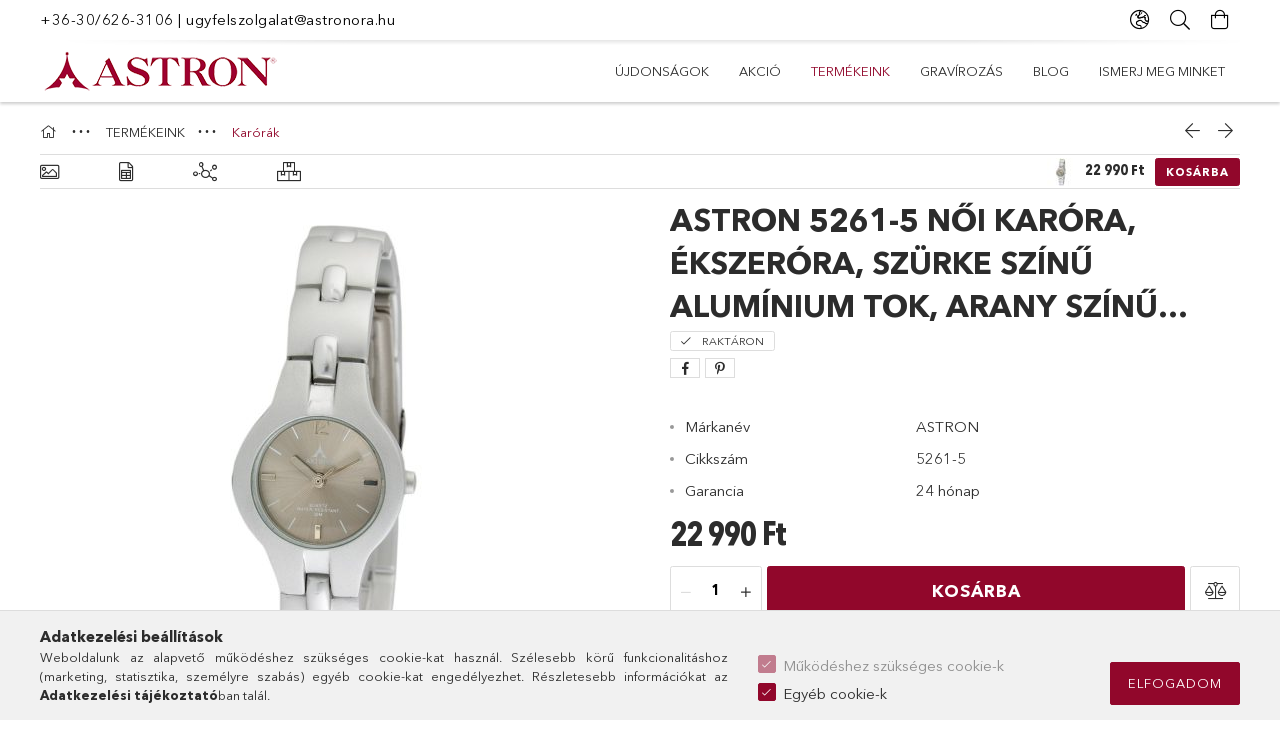

--- FILE ---
content_type: text/html; charset=UTF-8
request_url: https://astronora.hu/5261-5-ASTRON-5261-5-noi-karora-ekszerora-szuerke-szinu-ALUMINIUM-tok-arany-szinu-ALUMINIUM-csat-barna-szamlap-kemenyitett-asvanyueveg-quartz-szerkezet-cseppmentes-vizallosag
body_size: 27266
content:
<!DOCTYPE html>
<html lang="hu">
<head>
    <meta charset="utf-8">
<meta name="description" content="ASTRON 5261-5 női karóra, ékszeróra, szürke színű ALUMÍNIUM tok, arany színű ALUMÍNIUM csat, barna számlap, keményített ásványüveg, quartz szerkezet, cseppmente">
<meta name="robots" content="index, follow">
<meta http-equiv="X-UA-Compatible" content="IE=Edge">
<meta property="og:site_name" content="ASTRON a legjobb... órában!" />
<meta property="og:title" content="ASTRON 5261-5 női karóra, ékszeróra, szürke színű ALUMÍNIUM ">
<meta property="og:description" content="ASTRON 5261-5 női karóra, ékszeróra, szürke színű ALUMÍNIUM tok, arany színű ALUMÍNIUM csat, barna számlap, keményített ásványüveg, quartz szerkezet, cseppmente">
<meta property="og:type" content="product">
<meta property="og:url" content="https://astronora.hu/5261-5-ASTRON-5261-5-noi-karora-ekszerora-szuerke-szinu-ALUMINIUM-tok-arany-szinu-ALUMINIUM-csat-barna-szamlap-kemenyitett-asvanyueveg-quartz-szerkezet-cseppmentes-vizallosag">
<meta property="og:image" content="https://astronora.hu/img/54267/5261-5/5261-5.jpg">
<meta name="facebook-domain-verification" content="6l9bi7uts49l38vzk149sl5hepv4ta">
<meta name="google-site-verification" content="Tm1I5fcuHz13jpcPmFG8zNkB-RvVxeBktfr-upGskMM">
<meta name="p:domain_verify" content="a553922be1089ec98732f11748fd9c74">
<meta name="theme-color" content="#9e0032">
<meta name="msapplication-TileColor" content="#9e0032">
<meta name="mobile-web-app-capable" content="yes">
<meta name="apple-mobile-web-app-capable" content="yes">
<meta name="MobileOptimized" content="320">
<meta name="HandheldFriendly" content="true">

<title>ASTRON 5261-5 női karóra, ékszeróra, szürke színű ALUMÍNIUM </title>


<script>
var service_type="shop";
var shop_url_main="https://astronora.hu";
var actual_lang="hu";
var money_len="0";
var money_thousend=" ";
var money_dec=",";
var shop_id=54267;
var unas_design_url="https:"+"/"+"/"+"astronora.hu"+"/"+"!common_design"+"/"+"base"+"/"+"001805"+"/";
var unas_design_code='001805';
var unas_base_design_code='1800';
var unas_design_ver=4;
var unas_design_subver=5;
var unas_shop_url='https://astronora.hu';
var responsive="yes";
var config_plus=new Array();
config_plus['product_tooltip']=1;
config_plus['cart_redirect']=2;
config_plus['price_save_round_normal']=1;
config_plus['money_type']='Ft';
config_plus['money_type_display']='Ft';
var lang_text=new Array();

var UNAS = UNAS || {};
UNAS.shop={"base_url":'https://astronora.hu',"domain":'astronora.hu',"username":'astronora.unas.hu',"id":54267,"lang":'hu',"currency_type":'Ft',"currency_code":'HUF',"currency_rate":'1',"currency_length":0,"base_currency_length":0,"canonical_url":'https://astronora.hu/5261-5-ASTRON-5261-5-noi-karora-ekszerora-szuerke-szinu-ALUMINIUM-tok-arany-szinu-ALUMINIUM-csat-barna-szamlap-kemenyitett-asvanyueveg-quartz-szerkezet-cseppmentes-vizallosag'};
UNAS.design={"code":'001805',"page":'product_details'};
UNAS.api_auth="858393b9c573726e287649865fe69636";
UNAS.customer={"email":'',"id":0,"group_id":0,"without_registration":0};
UNAS.customer["area_ids"]=[15582];
UNAS.shop["category_id"]="504916";
UNAS.shop["sku"]="5261-5";
UNAS.shop["product_id"]="220750269";
UNAS.shop["only_private_customer_can_purchase"] = false;
 

UNAS.text = {
    "button_overlay_close": `Bezár`,
    "popup_window": `Felugró ablak`,
    "list": `lista`,
    "updating_in_progress": `frissítés folyamatban`,
    "updated": `frissítve`,
    "is_opened": `megnyitva`,
    "is_closed": `bezárva`,
    "deleted": `törölve`,
    "consent_granted": `hozzájárulás megadva`,
    "consent_rejected": `hozzájárulás elutasítva`,
    "field_is_incorrect": `mező hibás`,
    "error_title": `Hiba!`,
    "product_variants": `termék változatok`,
    "product_added_to_cart": `A termék a kosárba került`,
    "product_added_to_cart_with_qty_problem": `A termékből csak [qty_added_to_cart] [qty_unit] került kosárba`,
    "product_removed_from_cart": `A termék törölve a kosárból`,
    "reg_title_name": `Név`,
    "reg_title_company_name": `Cégnév`,
    "number_of_items_in_cart": `Kosárban lévő tételek száma`,
    "cart_is_empty": `A kosár üres`,
    "cart_updated": `A kosár frissült`
};


UNAS.text["delete_from_compare"]= `Törlés összehasonlításból`;
UNAS.text["comparison"]= `Összehasonlítás`;







window.lazySizesConfig=window.lazySizesConfig || {};
window.lazySizesConfig.loadMode=1;
window.lazySizesConfig.loadHidden=false;

window.dataLayer = window.dataLayer || [];
function gtag(){dataLayer.push(arguments)};
gtag('js', new Date());
</script>

<script src="https://astronora.hu/!common_packages/jquery/jquery-3.2.1.js?mod_time=1682493229"></script>
<script src="https://astronora.hu/!common_packages/jquery/plugins/migrate/migrate.js?mod_time=1682493229"></script>
<script src="https://astronora.hu/!common_packages/jquery/plugins/tippy/popper-2.4.4.min.js?mod_time=1682493229"></script>
<script src="https://astronora.hu/!common_packages/jquery/plugins/tippy/tippy-bundle.umd.min.js?mod_time=1682493229"></script>
<script src="https://astronora.hu/!common_packages/jquery/plugins/autocomplete/autocomplete.js?mod_time=1751447086"></script>
<script src="https://astronora.hu/!common_packages/jquery/plugins/tools/overlay/overlay.js?mod_time=1759905183"></script>
<script src="https://astronora.hu/!common_packages/jquery/plugins/tools/toolbox/toolbox.expose.js?mod_time=1725518406"></script>
<script src="https://astronora.hu/!common_packages/jquery/plugins/lazysizes/lazysizes.min.js?mod_time=1682493229"></script>
<script src="https://astronora.hu/!common_packages/jquery/plugins/lazysizes/plugins/bgset/ls.bgset.min.js?mod_time=1753337301"></script>
<script src="https://astronora.hu/!common_packages/jquery/own/shop_common/exploded/common.js?mod_time=1764831093"></script>
<script src="https://astronora.hu/!common_packages/jquery/own/shop_common/exploded/common_overlay.js?mod_time=1759905183"></script>
<script src="https://astronora.hu/!common_packages/jquery/own/shop_common/exploded/common_shop_popup.js?mod_time=1759905183"></script>
<script src="https://astronora.hu/!common_packages/jquery/own/shop_common/exploded/page_product_details.js?mod_time=1751447086"></script>
<script src="https://astronora.hu/!common_packages/jquery/own/shop_common/exploded/function_compare.js?mod_time=1751447086"></script>
<script src="https://astronora.hu/!common_packages/jquery/own/shop_common/exploded/function_product_print.js?mod_time=1725525526"></script>
<script src="https://astronora.hu/!common_packages/jquery/plugins/hoverintent/hoverintent.js?mod_time=1682493229"></script>
<script src="https://astronora.hu/!common_packages/jquery/own/shop_tooltip/shop_tooltip.js?mod_time=1759905183"></script>
<script src="https://astronora.hu/!common_packages/jquery/plugins/responsive_menu/responsive_menu-unas.js?mod_time=1682493229"></script>
<script src="https://astronora.hu/!common_packages/jquery/plugins/slick/slick.min.js?mod_time=1682493229"></script>
<script src="https://astronora.hu/!common_design/base/001800/main.js?mod_time=1752056244"></script>
<script src="https://astronora.hu/!common_packages/jquery/plugins/photoswipe/photoswipe.min.js?mod_time=1682493229"></script>
<script src="https://astronora.hu/!common_packages/jquery/plugins/photoswipe/photoswipe-ui-default.min.js?mod_time=1682493229"></script>

<link href="https://astronora.hu/temp/shop_54267_cc47f71d48f1cc5542b8dfb8a196d7b1.css?mod_time=1768648307" rel="stylesheet" type="text/css">

<link href="https://astronora.hu/5261-5-ASTRON-5261-5-noi-karora-ekszerora-szuerke-szinu-ALUMINIUM-tok-arany-szinu-ALUMINIUM-csat-barna-szamlap-kemenyitett-asvanyueveg-quartz-szerkezet-cseppmentes-vizallosag" rel="canonical">
<link href="https://astronora.hu/shop_ordered/54267/design_pic/favicon.ico" rel="shortcut icon">
<script>
        var google_consent=1;
    
        gtag('consent', 'default', {
           'ad_storage': 'denied',
           'ad_user_data': 'denied',
           'ad_personalization': 'denied',
           'analytics_storage': 'denied',
           'functionality_storage': 'denied',
           'personalization_storage': 'denied',
           'security_storage': 'granted'
        });

    
        gtag('consent', 'update', {
           'ad_storage': 'denied',
           'ad_user_data': 'denied',
           'ad_personalization': 'denied',
           'analytics_storage': 'denied',
           'functionality_storage': 'denied',
           'personalization_storage': 'denied',
           'security_storage': 'granted'
        });

        </script>
        <script>
    var google_analytics=1;

                gtag('event', 'view_item', {
              "currency": "HUF",
              "value": '22990',
              "items": [
                  {
                      "item_id": "5261-5",
                      "item_name": "ASTRON 5261-5 női karóra, ékszeróra, szürke színű ALUMÍNIUM tok, arany színű ALUMÍNIUM csat, barna számlap, keményített ásványüveg, quartz szerkezet, cseppmentes vízállóság",
                      "item_category": "TERMÉKEINK/Karórák",
                      "price": '22990'
                  }
              ],
              'non_interaction': true
            });
               </script>
   <script async src="https://www.googletagmanager.com/gtag/js?id=AW-392514596"></script>        <script>
        gtag('config', 'AW-392514596');
                </script>
            <script>
        var google_ads=1;

                gtag('event','remarketing', {
            'ecomm_pagetype': 'product',
            'ecomm_prodid': ["5261-5"],
            'ecomm_totalvalue': 22990        });
            </script>
        <!-- Google Tag Manager -->
    <script>(function(w,d,s,l,i){w[l]=w[l]||[];w[l].push({'gtm.start':
            new Date().getTime(),event:'gtm.js'});var f=d.getElementsByTagName(s)[0],
            j=d.createElement(s),dl=l!='dataLayer'?'&l='+l:'';j.async=true;j.src=
            'https://www.googletagmanager.com/gtm.js?id='+i+dl;f.parentNode.insertBefore(j,f);
        })(window,document,'script','dataLayer','GTM-W2NPJS3');</script>
    <!-- End Google Tag Manager -->

    
    <script>
    var facebook_pixel=1;
    /* <![CDATA[ */
        !function(f,b,e,v,n,t,s){if(f.fbq)return;n=f.fbq=function(){n.callMethod?
            n.callMethod.apply(n,arguments):n.queue.push(arguments)};if(!f._fbq)f._fbq=n;
            n.push=n;n.loaded=!0;n.version='2.0';n.queue=[];t=b.createElement(e);t.async=!0;
            t.src=v;s=b.getElementsByTagName(e)[0];s.parentNode.insertBefore(t,s)}(window,
                document,'script','//connect.facebook.net/en_US/fbevents.js');

        fbq('init', '549069009494509');
                fbq('track', 'PageView', {}, {eventID:'PageView.aWwtKp8T4IuJb-RgwY6GFAAAQ-g'});
        
        fbq('track', 'ViewContent', {
            content_name: 'ASTRON 5261-5 női karóra, ékszeróra, szürke színű ALUMÍNIUM tok, arany színű ALUMÍNIUM csat, barna számlap, keményített ásványüveg, quartz szerkezet, cseppmentes vízállóság',
            content_category: 'TERMÉKEINK > Karórák',
            content_ids: ['5261-5'],
            contents: [{'id': '5261-5', 'quantity': '1'}],
            content_type: 'product',
            value: 22989.9591,
            currency: 'HUF'
        }, {eventID:'ViewContent.aWwtKp8T4IuJb-RgwY6GFAAAQ-g'});

        
        $(document).ready(function() {
            $(document).on("addToCart", function(event, product_array){
                facebook_event('AddToCart',{
					content_name: product_array.name,
					content_category: product_array.category,
					content_ids: [product_array.sku],
					contents: [{'id': product_array.sku, 'quantity': product_array.qty}],
					content_type: 'product',
					value: product_array.price,
					currency: 'HUF'
				}, {eventID:'AddToCart.' + product_array.event_id});
            });

            $(document).on("addToFavourites", function(event, product_array){
                facebook_event('AddToWishlist', {
                    content_ids: [product_array.sku],
                    content_type: 'product'
                }, {eventID:'AddToFavourites.' + product_array.event_id});
            });
        });

    /* ]]> */
    </script>
<script>
(function(i,s,o,g,r,a,m){i['BarionAnalyticsObject']=r;i[r]=i[r]||function(){
    (i[r].q=i[r].q||[]).push(arguments)},i[r].l=1*new Date();a=s.createElement(o),
    m=s.getElementsByTagName(o)[0];a.async=1;a.src=g;m.parentNode.insertBefore(a,m)
})(window, document, 'script', 'https://pixel.barion.com/bp.js', 'bp');
                    
bp('init', 'addBarionPixelId', 'BP-YCfo9C5NpE-25');
</script>
<noscript><img height='1' width='1' style='display:none' alt='' src='https://pixel.barion.com/a.gif?__ba_pixel_id=BP-YCfo9C5NpE-25&ev=contentView&noscript=1'/></noscript>
<script>
$(document).ready(function () {
     UNAS.onGrantConsent(function(){
         bp('consent', 'grantConsent');
     });
     
     UNAS.onRejectConsent(function(){
         bp('consent', 'rejectConsent');
     });

     var contentViewProperties = {
         'currency': 'HUF',
         'quantity': 1,
         'unit': 'db',
         'unitPrice': 22989.9591,
         'category': 'TERMÉKEINK|Karórák',
         'imageUrl': 'https://astronora.hu/img/54267/5261-5/510x510,r/5261-5.jpg?time=1601027289',
         'name': 'ASTRON 5261-5 női karóra, ékszeróra, szürke színű ALUMÍNIUM tok, arany színű ALUMÍNIUM csat, barna számlap, keményített ásványüveg, quartz szerkezet, cseppmentes vízállóság',
         'contentType': 'Product',
         'id': '5261-5',
     }
     bp('track', 'contentView', contentViewProperties);

     UNAS.onChangeVariant(function(event,params){
         var variant = '';
         if (typeof params.variant_list1!=='undefined') variant+=params.variant_list1;
         if (typeof params.variant_list2!=='undefined') variant+='|'+params.variant_list2;
         if (typeof params.variant_list3!=='undefined') variant+='|'+params.variant_list3;
         var customizeProductProperties = {
            'contentType': 'Product',
            'currency': 'HUF',
            'id': params.sku,
            'name': 'ASTRON 5261-5 női karóra, ékszeróra, szürke színű ALUMÍNIUM tok, arany színű ALUMÍNIUM csat, barna számlap, keményített ásványüveg, quartz szerkezet, cseppmentes vízállóság',
            'unit': 'db',
            'unitPrice': 22989.9591,
            'variant': variant,
            'list': 'ProductPage'
        }
        bp('track', 'customizeProduct', customizeProductProperties);
     });

     UNAS.onAddToCart(function(event,params){
         var variant = '';
         if (typeof params.variant_list1!=='undefined') variant+=params.variant_list1;
         if (typeof params.variant_list2!=='undefined') variant+='|'+params.variant_list2;
         if (typeof params.variant_list3!=='undefined') variant+='|'+params.variant_list3;
         var addToCartProperties = {
             'contentType': 'Product',
             'currency': 'HUF',
             'id': params.sku,
             'name': params.name,
             'quantity': parseFloat(params.qty_add),
             'totalItemPrice': params.qty*params.price,
             'unit': params.unit,
             'unitPrice': parseFloat(params.price),
             'category': params.category,
             'variant': variant
         };
         bp('track', 'addToCart', addToCartProperties);
     });

     UNAS.onClickProduct(function(event,params){
         UNAS.getProduct(function(result) {
             if (result.name!=undefined) {
                 var clickProductProperties  = {
                     'contentType': 'Product',
                     'currency': 'HUF',
                     'id': params.sku,
                     'name': result.name,
                     'unit': result.unit,
                     'unitPrice': parseFloat(result.unit_price),
                     'quantity': 1
                 }
                 bp('track', 'clickProduct', clickProductProperties );
             }
         },params);
     });

UNAS.onRemoveFromCart(function(event,params){
     bp('track', 'removeFromCart', {
         'contentType': 'Product',
         'currency': 'HUF',
         'id': params.sku,
         'name': params.name,
         'quantity': params.qty,
         'totalItemPrice': params.price * params.qty,
         'unit': params.unit,
         'unitPrice': parseFloat(params.price),
         'list': 'BasketPage'
     });
});

});
</script><!-- Arukereso.cz PRODUCT DETAIL script -->
<script>
  (function(t, r, a, c, k, i, n, g) {t["ROIDataObject"] = k;
      t[k]=t[k]||function(){(t[k].q=t[k].q||[]).push(arguments)},t[k].c=i;n=r.createElement(a),
      g=r.getElementsByTagName(a)[0];n.async=1;n.src=c;g.parentNode.insertBefore(n,g)
      })(window, document, "script", "//www.arukereso.hu/ocm/sdk.js?source=unas&version=2&page=product_detail","arukereso", "hu");
</script>
<!-- End Arukereso.hu PRODUCT DETAIL script -->

<script>


      ;(function() {
  const script = document.createElement('script');
  script.src = 'https://widget.molin.ai/shop-ai.js?w=w3hns214';
  script.type = 'module';
  document.head.appendChild(script);
})();
    

</script>

    <meta content="width=device-width, initial-scale=1.0" name="viewport">
	<link rel="preload" href="https://astronora.hu/!common_design/own/fonts/1800/customicons/custom-icons.woff2" as="font" type="font/woff2" crossorigin>
	<link rel="preload" href="https://astronora.hu/!common_design/own/fonts/1800/customicons/custom-icons.woff" as="font" type="font/woff" crossorigin>
	<link rel="preload" href="https://astronora.hu/!common_design/own/fonts/avenirnext/AvenirNextCyr-Bold.woff2" as="font" type="font/woff2" crossorigin>
	<link rel="preload" href="https://astronora.hu/!common_design/own/fonts/avenirnext/AvenirNextCyr-Regular.woff2" as="font" type="font/woff2" crossorigin>
	<link rel="preload" href="https://astronora.hu/!common_design/own/fonts/avenirnext/AvenirNextLTPro-BoldCn.woff2" as="font" type="font/woff2" crossorigin>
	<link rel="preload" href="https://astronora.hu/!common_design/own/fonts/avenirnext/AvenirNextLTPro-Cn.woff2" as="font" type="font/woff2" crossorigin>

    
    

    
    
    


            <style>
                                    .banner_start_big-wrapper:not(.inited) > .slider-pro {position:absolute;top:0;left:50%;transform:translateX(-50%);}
                .banner_start_big-wrapper:not(.inited) {padding-top: calc(31.25% + 40px);}
                 @media (max-width: 991.98px){ .banner_start_big-wrapper:not(.inited) { padding-top: calc(31.25% + 40px);}}                  @media (max-width: 767.98px){ .banner_start_big-wrapper:not(.inited) { padding-top: calc(31.25% + 40px);}}                  @media (max-width: 575.98px){ .banner_start_big-wrapper:not(.inited) { padding-top: calc(31.25% + 40px);}}                 @media (min-width: 1921px){ .banner_start_big-wrapper:not(.inited) > .slider-pro { position: static;transform:none;top:unset;left:unset; } .banner_start_big-wrapper:not(.inited) { padding-top:0;} }
                            </style>
    
    
    
    
    
    
    
    
    
    
    
    
    



            <style>
                                                     .start_brand_slider .element__img-outer {
                    overflow: hidden;
                }
                .start_brand_slider .element__img-wrapper {
                    position: relative;
                }
                .start_brand_slider .element__img {
                    position: absolute;
                    left: 0;
                    right: 0;
                    bottom: 0;
                    top: 0;
                }
                
                .start_brand_slider__element-num--1 .element__img-outer {
                    width: 100px;
                }
                .start_brand_slider__element-num--1 .element__img-wrapper {
                    padding-top: 100%;
                }

                                @media (max-width: 991.98px){
                    .start_brand_slider__element-num--1 .element__img-outer {
                        width: 100px;
                    }
                    .start_brand_slider__element-num--1 .element__img-wrapper {
                        padding-top: 100%;
                    }
                }
                
                                @media (max-width: 767.98px) {
                    .start_brand_slider__element-num--1 .element__img-outer {
                        width: 100px;
                    }
                    .start_brand_slider__element-num--1 .element__img-wrapper {
                        padding-top: 100%;
                    }
                }
                
                                @media (max-width: 575.98px){
                    .start_brand_slider__element-num--1 .element__img-outer {
                        width: 100px;
                    }
                    .start_brand_slider__element-num--1 .element__img-wrapper {
                        padding-top: 100%;
                    }
                }
                                                                
                .start_brand_slider__element-num--2 .element__img-outer {
                    width: 100px;
                }
                .start_brand_slider__element-num--2 .element__img-wrapper {
                    padding-top: 100%;
                }

                                @media (max-width: 991.98px){
                    .start_brand_slider__element-num--2 .element__img-outer {
                        width: 100px;
                    }
                    .start_brand_slider__element-num--2 .element__img-wrapper {
                        padding-top: 100%;
                    }
                }
                
                                @media (max-width: 767.98px) {
                    .start_brand_slider__element-num--2 .element__img-outer {
                        width: 100px;
                    }
                    .start_brand_slider__element-num--2 .element__img-wrapper {
                        padding-top: 100%;
                    }
                }
                
                                @media (max-width: 575.98px){
                    .start_brand_slider__element-num--2 .element__img-outer {
                        width: 100px;
                    }
                    .start_brand_slider__element-num--2 .element__img-wrapper {
                        padding-top: 100%;
                    }
                }
                                                                
                .start_brand_slider__element-num--3 .element__img-outer {
                    width: 100px;
                }
                .start_brand_slider__element-num--3 .element__img-wrapper {
                    padding-top: 100%;
                }

                                @media (max-width: 991.98px){
                    .start_brand_slider__element-num--3 .element__img-outer {
                        width: 100px;
                    }
                    .start_brand_slider__element-num--3 .element__img-wrapper {
                        padding-top: 100%;
                    }
                }
                
                                @media (max-width: 767.98px) {
                    .start_brand_slider__element-num--3 .element__img-outer {
                        width: 100px;
                    }
                    .start_brand_slider__element-num--3 .element__img-wrapper {
                        padding-top: 100%;
                    }
                }
                
                                @media (max-width: 575.98px){
                    .start_brand_slider__element-num--3 .element__img-outer {
                        width: 100px;
                    }
                    .start_brand_slider__element-num--3 .element__img-wrapper {
                        padding-top: 100%;
                    }
                }
                                                                
                .start_brand_slider__element-num--4 .element__img-outer {
                    width: 100px;
                }
                .start_brand_slider__element-num--4 .element__img-wrapper {
                    padding-top: 100%;
                }

                                @media (max-width: 991.98px){
                    .start_brand_slider__element-num--4 .element__img-outer {
                        width: 100px;
                    }
                    .start_brand_slider__element-num--4 .element__img-wrapper {
                        padding-top: 100%;
                    }
                }
                
                                @media (max-width: 767.98px) {
                    .start_brand_slider__element-num--4 .element__img-outer {
                        width: 100px;
                    }
                    .start_brand_slider__element-num--4 .element__img-wrapper {
                        padding-top: 100%;
                    }
                }
                
                                @media (max-width: 575.98px){
                    .start_brand_slider__element-num--4 .element__img-outer {
                        width: 100px;
                    }
                    .start_brand_slider__element-num--4 .element__img-wrapper {
                        padding-top: 100%;
                    }
                }
                                                                
                .start_brand_slider__element-num--5 .element__img-outer {
                    width: 100px;
                }
                .start_brand_slider__element-num--5 .element__img-wrapper {
                    padding-top: 100%;
                }

                                @media (max-width: 991.98px){
                    .start_brand_slider__element-num--5 .element__img-outer {
                        width: 100px;
                    }
                    .start_brand_slider__element-num--5 .element__img-wrapper {
                        padding-top: 100%;
                    }
                }
                
                                @media (max-width: 767.98px) {
                    .start_brand_slider__element-num--5 .element__img-outer {
                        width: 100px;
                    }
                    .start_brand_slider__element-num--5 .element__img-wrapper {
                        padding-top: 100%;
                    }
                }
                
                                @media (max-width: 575.98px){
                    .start_brand_slider__element-num--5 .element__img-outer {
                        width: 100px;
                    }
                    .start_brand_slider__element-num--5 .element__img-wrapper {
                        padding-top: 100%;
                    }
                }
                                                                
                .start_brand_slider__element-num--6 .element__img-outer {
                    width: 100px;
                }
                .start_brand_slider__element-num--6 .element__img-wrapper {
                    padding-top: 100%;
                }

                                @media (max-width: 991.98px){
                    .start_brand_slider__element-num--6 .element__img-outer {
                        width: 100px;
                    }
                    .start_brand_slider__element-num--6 .element__img-wrapper {
                        padding-top: 100%;
                    }
                }
                
                                @media (max-width: 767.98px) {
                    .start_brand_slider__element-num--6 .element__img-outer {
                        width: 100px;
                    }
                    .start_brand_slider__element-num--6 .element__img-wrapper {
                        padding-top: 100%;
                    }
                }
                
                                @media (max-width: 575.98px){
                    .start_brand_slider__element-num--6 .element__img-outer {
                        width: 100px;
                    }
                    .start_brand_slider__element-num--6 .element__img-wrapper {
                        padding-top: 100%;
                    }
                }
                                                                
                .start_brand_slider__element-num--7 .element__img-outer {
                    width: 100px;
                }
                .start_brand_slider__element-num--7 .element__img-wrapper {
                    padding-top: 100%;
                }

                                @media (max-width: 991.98px){
                    .start_brand_slider__element-num--7 .element__img-outer {
                        width: 100px;
                    }
                    .start_brand_slider__element-num--7 .element__img-wrapper {
                        padding-top: 100%;
                    }
                }
                
                                @media (max-width: 767.98px) {
                    .start_brand_slider__element-num--7 .element__img-outer {
                        width: 100px;
                    }
                    .start_brand_slider__element-num--7 .element__img-wrapper {
                        padding-top: 100%;
                    }
                }
                
                                @media (max-width: 575.98px){
                    .start_brand_slider__element-num--7 .element__img-outer {
                        width: 100px;
                    }
                    .start_brand_slider__element-num--7 .element__img-wrapper {
                        padding-top: 100%;
                    }
                }
                                                                
                .start_brand_slider__element-num--8 .element__img-outer {
                    width: 100px;
                }
                .start_brand_slider__element-num--8 .element__img-wrapper {
                    padding-top: 100%;
                }

                                @media (max-width: 991.98px){
                    .start_brand_slider__element-num--8 .element__img-outer {
                        width: 100px;
                    }
                    .start_brand_slider__element-num--8 .element__img-wrapper {
                        padding-top: 100%;
                    }
                }
                
                                @media (max-width: 767.98px) {
                    .start_brand_slider__element-num--8 .element__img-outer {
                        width: 100px;
                    }
                    .start_brand_slider__element-num--8 .element__img-wrapper {
                        padding-top: 100%;
                    }
                }
                
                                @media (max-width: 575.98px){
                    .start_brand_slider__element-num--8 .element__img-outer {
                        width: 100px;
                    }
                    .start_brand_slider__element-num--8 .element__img-wrapper {
                        padding-top: 100%;
                    }
                }
                                                                
                .start_brand_slider__element-num--9 .element__img-outer {
                    width: 100px;
                }
                .start_brand_slider__element-num--9 .element__img-wrapper {
                    padding-top: 100%;
                }

                                @media (max-width: 991.98px){
                    .start_brand_slider__element-num--9 .element__img-outer {
                        width: 100px;
                    }
                    .start_brand_slider__element-num--9 .element__img-wrapper {
                        padding-top: 100%;
                    }
                }
                
                                @media (max-width: 767.98px) {
                    .start_brand_slider__element-num--9 .element__img-outer {
                        width: 100px;
                    }
                    .start_brand_slider__element-num--9 .element__img-wrapper {
                        padding-top: 100%;
                    }
                }
                
                                @media (max-width: 575.98px){
                    .start_brand_slider__element-num--9 .element__img-outer {
                        width: 100px;
                    }
                    .start_brand_slider__element-num--9 .element__img-wrapper {
                        padding-top: 100%;
                    }
                }
                                            </style>
    
    
</head>

<body class='design_ver4 design_subver1 design_subver2 design_subver3 design_subver4 design_subver5' id="ud_shop_artdet">
    <!-- Google Tag Manager (noscript) -->
    <noscript><iframe src="https://www.googletagmanager.com/ns.html?id=GTM-W2NPJS3"
                      height="0" width="0" style="display:none;visibility:hidden"></iframe></noscript>
    <!-- End Google Tag Manager (noscript) -->
        <div id="fb-root"></div>
    <script>
        window.fbAsyncInit = function() {
            FB.init({
                xfbml            : true,
                version          : 'v22.0'
            });
        };
    </script>
    <script async defer crossorigin="anonymous" src="https://connect.facebook.net/hu_HU/sdk.js"></script>
    <div id="image_to_cart" style="display:none; position:absolute; z-index:100000;"></div>
<div class="overlay_common overlay_warning" id="overlay_cart_add"></div>
<script>$(document).ready(function(){ overlay_init("cart_add",{"onBeforeLoad":false}); });</script>
<div class="overlay_common overlay_ok" id="overlay_cart_add_ok"></div>
<script>$(document).ready(function(){ overlay_init("cart_add_ok",[]); });</script>
        <script>
            function overlay_login() {}
            function overlay_login_remind() {}
            function overlay_login_redir(redir) {}
        </script>
    <div class="overlay_common overlay_info" id="overlay_newsletter"></div>
<script>$(document).ready(function(){ overlay_init("newsletter",[]); });</script>

<script>
function overlay_newsletter() {
    $(document).ready(function(){
        $("#overlay_newsletter").overlay().load();
    });
}
</script>
<div class="overlay_common overlay_error" id="overlay_script"></div>
<script>$(document).ready(function(){ overlay_init("script",[]); });</script>
    <script>
    $(document).ready(function() {
        $.ajax({
            type: "GET",
            url: "https://astronora.hu/shop_ajax/ajax_stat.php",
            data: {master_shop_id:"54267",get_ajax:"1"}
        });
    });
    </script>
    

<div id="container" class="page_shop_artdet_5261_5 w-100 overflow-hidden layout--product-details">

    <header class="header bg-white js-header">
        <div class="container">
            <div class="header__inner d-flex d-lg-block align-items-center flex-wrap">
                <div class="header-top-mobile d-lg-none w-100 position-relative">
                    


    <div class="js-element header_banner py-2 text-center font-s" data-element-name="header_banner">
                    <p style="text-align: justify;"><span style="color: #000000;"><a href="tel:+36-30/626-3106" style="color: #000000;">+36-30/626-3106</a> | <a href="mailto:ugyfelszolgalat@astronora.hu" style="color: #000000;">ugyfelszolgalat@astronora.hu</a></span></p>
            </div>

                </div>
                <div class="header-top order-2 order-lg-0 ml-auto ml-lg-0 py-2 py-lg-0">
                    <div class="header-top__inner d-flex align-items-center position-relative">
                        <div class="header-top__left-side order-1 d-none d-lg-block">
                            


    <div class="js-element header_banner " data-element-name="header_banner">
                    <p style="text-align: justify;"><span style="color: #000000;"><a href="tel:+36-30/626-3106" style="color: #000000;">+36-30/626-3106</a> | <a href="mailto:ugyfelszolgalat@astronora.hu" style="color: #000000;">ugyfelszolgalat@astronora.hu</a></span></p>
            </div>

                        </div>
                        <div class="header-top__right-side d-flex order-2 position-relative ml-auto">
                            <div class="cat-box--mobile js-dropdown-container">
                                <button class="cat-box__btn cat-box__btn--mobile js-dropdown--btn dropdown--btn d-lg-none" aria-label="Kategóriák">
                                    <span class="cat-box__btn-icon icon--hamburger"></span>
                                </button>
                                <div class="dropdown--content dropdown--content-r js-dropdown--content p-0">
                                    <div class="cat-box--mobile d-block h-100">
                                        <div id="responsive_cat_menu"><div id="responsive_cat_menu_content"><script>var responsive_menu='$(\'#responsive_cat_menu ul\').responsive_menu({ajax_type: "GET",ajax_param_str: "cat_key|aktcat",ajax_url: "https://astronora.hu/shop_ajax/ajax_box_cat.php",ajax_data: "master_shop_id=54267&lang_master=hu&get_ajax=1&type=responsive_call&box_var_name=shop_cat&box_var_already=no&box_var_responsive=yes&box_var_section=content&box_var_highlight=yes&box_var_type=normal&box_var_multilevel_id=responsive_cat_menu",menu_id: "responsive_cat_menu"});'; </script><div class="responsive_menu"><div class="responsive_menu_nav"><div class="responsive_menu_navtop"><div class="responsive_menu_back "></div><div class="responsive_menu_title ">&nbsp;</div><div class="responsive_menu_close "></div></div><div class="responsive_menu_navbottom"></div></div><div class="responsive_menu_content"><ul style="display:none;"><li><a href="https://astronora.hu/ujdonsagok" class="text_small">Újdonságok</a></li><li><a href="https://astronora.hu/akcio" class="text_small">AKCIÓ</a></li><li class="active_menu"><div class="next_level_arrow"></div><span class="ajax_param">445976|504916</span><a href="https://astronora.hu/termekeink" class="text_small has_child resp_clickable" onclick="return false;">TERMÉKEINK</a></li><li><span class="ajax_param">939007|504916</span><a href="https://astronora.hu/gravirozas" class="text_small resp_clickable" onclick="return false;">Gravírozás</a></li><li class="responsive_menu_item_page"><span class="ajax_param">9999999993856|0</span><a href="https://astronora.hu/blog" class="text_small responsive_menu_page resp_clickable" onclick="return false;" target="_top">Blog</a></li><li class="responsive_menu_item_page"><span class="ajax_param">9999999327176|0</span><a href="https://astronora.hu/rolunk" class="text_small responsive_menu_page resp_clickable" onclick="return false;" target="_top">Ismerj meg minket</a></li></ul></div></div></div></div>
                                    </div>
                                </div>
                            </div>
                            <div class="lang-and-cur-col js-lang-and-cur js-dropdown-container">
                                <button class="lang-and-cur__btn js-dropdown--btn dropdown--btn" aria-label="Nyelv váltás Pénznem váltás">
                                    <span class="lang-and-cur__btn-icon icon--globe"></span>
                                </button>
                                <div class="lang-and-cur__dropdown dropdown--content dropdown--content-r js-dropdown--content">
                                    <div class="lang-and-cur__btn-close d-lg-none dropdown--btn-close js-dropdown--btn-close"></div>
                                    <div class="lang">
                                        <div class="lang__content"><div class="lang__content-inner box_content" id="box_lang_content">
    <div class="lang__flag-list fs-0">
                <a id="box_lang_hu" href="#" data-uri="/5261-5-ASTRON-5261-5-noi-karora-ekszerora-szuerke-szinu-ALUMINIUM-tok-arany-szinu-ALUMINIUM-csat-barna-szamlap-kemenyitett-asvanyueveg-quartz-szerkezet-cseppmentes-vizallosag" onclick="location.href='https://astronora.hu'+$(this).data('uri')" data-lang-code="hu" class="is-selected" aria-current="true" aria-label="Magyar" title="Magyar" rel="nofollow">
            <img width="30" height="22" src="https://astronora.hu/!common_design/own/image/icon/flag/30x22/hu.gif" alt="Magyar" title="Magyar" class="box_lang_flag_select">
        </a>
                <a id="box_lang_ro" href="#" data-uri="/ro/5261-5-ASTRON-5261-5-noi-karora-ekszerora-szuerke-szinu-ALUMINIUM-tok-arany-szinu-ALUMINIUM-csat-barna-szamlap-kemenyitett-asvanyueveg-quartz-szerkezet-cseppmentes-vizallosag" onclick="location.href='https://astronora.hu'+$(this).data('uri')" data-lang-code="ro" aria-label="Română" title="Română" rel="nofollow">
            <img width="30" height="22" src="https://astronora.hu/!common_design/own/image/icon/flag/30x22/ro.gif" alt="Română" title="Română" class="box_lang_flag">
        </a>
                <a id="box_lang_en" href="#" data-uri="/en/5261-5-ASTRON-5261-5-noi-karora-ekszerora-szuerke-szinu-ALUMINIUM-tok-arany-szinu-ALUMINIUM-csat-barna-szamlap-kemenyitett-asvanyueveg-quartz-szerkezet-cseppmentes-vizallosag" onclick="location.href='https://astronora.hu'+$(this).data('uri')" data-lang-code="en" aria-label="English" title="English" rel="nofollow">
            <img width="30" height="22" src="https://astronora.hu/!common_design/own/image/icon/flag/30x22/en.gif" alt="English" title="English" class="box_lang_flag">
        </a>
            </div>
</div>
</div>
                                    </div>
                                    <div class="line-separator mt-2 d-none"></div>
                                    <div class="currency">
                                        <div class="currency__content"><form action="https://astronora.hu/shop_moneychange.php" name="form_moneychange" method="post"><input name="file_back" type="hidden" value="/5261-5-ASTRON-5261-5-noi-karora-ekszerora-szuerke-szinu-ALUMINIUM-tok-arany-szinu-ALUMINIUM-csat-barna-szamlap-kemenyitett-asvanyueveg-quartz-szerkezet-cseppmentes-vizallosag">
    <div class="currency-item font-s">
        <input class="currency__radio" id="-1" type="radio" name="session_money_select" value="-1"  checked>
        <label class="currency__label" for="-1">HUF - Ft</label>
    </div>
            <div class="currency-item font-s">
            <input class="currency__radio" id="0" onclick="document.form_moneychange.submit();" type="radio" name="session_money_select" value="0" >
            <label class="currency__label" for="0">RON</label>
        </div>
            <div class="currency-item font-s">
            <input class="currency__radio" id="1" onclick="document.form_moneychange.submit();" type="radio" name="session_money_select" value="1" >
            <label class="currency__label" for="1">EUR - €</label>
        </div>
    </form></div>
                                    </div>
                                </div>
                            </div>
                            
                            <div class="search-col js-dropdown-container browser-is-chrome">
    <button class="search__btn js-search-btn js-dropdown--btn dropdown--btn" id="search__btn" aria-label="Keresés">
        <span class="search__btn-icon icon--search"></span>
    </button>
    <div class="search__dropdown dropdown--content js-dropdown--content dropdown--content-r d-xl-block">
        <div class="search__btn-close icon--close btn btn--square btn-link d-lg-none dropdown--btn-close js-dropdown--btn-close"></div>
        <div id="box_search_content" class="position-relative">
            <form name="form_include_search" id="form_include_search" action="https://astronora.hu/shop_search.php" method="get">
            <div class="input-group form-label-group mb-0">
                <input data-stay-visible-breakpoint="992" name="search" id="box_search_input" value="" pattern=".{3,100}"
                       placeholder="Keresés" title="Hosszabb kereső kifejezést írjon be!" type="text" maxlength="100" class="ac_input form-control js-search-input"
                       autocomplete="off" required                >
                <label for="box_search_input">Keresés</label>
                <div class="search-box__search-btn-outer input-group-append" title="Keresés">
                    <button class='search-btn btn btn-primary rounded border-primary text-center icon--search' aria-label="Keresés"></button>
                </div>
                <div class="search__loading">
                    <div class="loading-spinner--small"></div>
                </div>
            </div>
            <div class="search-box__mask"></div>
            </form>
            <div class="ac_results"></div>
        </div>
    </div>
</div>

                                                        <div class="cart-box-col flex-y-center">
                                <div class='cart-box flex-y-center js-dropdown-container'>
                                    <button class="cart-box__btn js-dropdown--btn dropdown--btn" aria-label="Kosár megtekintése">
                                        <span class="cart-box__btn-icon icon--cart">
                                                         <div id='box_cart_content' class='cart-box'>                    </div>    
                                        </span>
                                    </button>

                                    <div class="dropdown--content dropdown--content-r js-dropdown--content cart-box__dropdown js-cart-box__dropdown bg-white drop-shadow p-lg-4">
                                        <div class="cart-box__btn-close d-lg-none dropdown--btn-close js-dropdown--btn-close"></div>
                                        <div id="box_cart_content2" class="h-100">
                                            <div class="loading-spinner-wrapper text-center">
                                                <div class="loading-spinner--small" style="width:30px;height:30px;vertical-align:middle;"></div>
                                            </div>
                                            <script>
                                                $(document).ready(function(){
                                                    $('.cart-box__btn').click(function(){
                                                        let $this_btn = $(this);
                                                        const $box_cart_2 = $("#box_cart_content2");

                                                        if (!$this_btn.hasClass('ajax-loading') && !$this_btn.hasClass('is-loaded')) {
                                                            $.ajax({
                                                                type: "GET",
                                                                async: true,
                                                                url: "https://astronora.hu/shop_ajax/ajax_box_cart.php?get_ajax=1&lang_master=hu&cart_num=2",
                                                                beforeSend:function(){
                                                                    $this_btn.addClass('ajax-loading');
                                                                    $box_cart_2.addClass('ajax-loading');
                                                                },
                                                                success: function (data) {
                                                                    $box_cart_2.html(data).removeClass('ajax-loading').addClass("is-loaded");
                                                                    $this_btn.removeClass('ajax-loading').addClass("is-loaded is-active");
                                                                }
                                                            });
                                                        }
                                                    });
                                                });
                                            </script>
                                            
                                        </div>
                                        <div class="loading-spinner"></div>
                                    </div>
                                </div>
                            </div>
                                                    </div>
                    </div>
                </div>
                <div class="header-bottom py-2 position-relative">
                    <div class="d-flex no-gutters align-items-center position-relative">
                        <div class="col-auto header-bottom__left-side">
                            



<div id="header_logo_img" class="js-element logo" data-element-name="header_logo">
                        <a href="https://astronora.hu/">            <picture>
                                <source width="240" height="52" media="(max-width: 575.98px)"
                         srcset="https://astronora.hu/!common_design/custom/astronora.unas.hu/element/layout_hu_header_logo-200x50_1_default.png?time=1599814084 1x, https://astronora.hu/!common_design/custom/astronora.unas.hu/element/layout_hu_header_logo-200x50_1_default_retina.jpg?time=1599814084 2x"
                >
                                                <source width="240" height="52" media="(max-width: 767.98px)"
                         srcset="https://astronora.hu/!common_design/custom/astronora.unas.hu/element/layout_hu_header_logo-200x50_1_default.png?time=1599814084 1x, https://astronora.hu/!common_design/custom/astronora.unas.hu/element/layout_hu_header_logo-200x50_1_default_retina.jpg?time=1599814084 2x"
                >
                                                <source width="240" height="52" media="(max-width: 991.98px)"
                        srcset="https://astronora.hu/!common_design/custom/astronora.unas.hu/element/layout_hu_header_logo-200x50_1_default.png?time=1599814084 1x, https://astronora.hu/!common_design/custom/astronora.unas.hu/element/layout_hu_header_logo-200x50_1_default_retina.jpg?time=1599814084 2x"
                >
                                <source media="(min-width: 992px)"
                        srcset="https://astronora.hu/!common_design/custom/astronora.unas.hu/element/layout_hu_header_logo-200x50_1_default.png?time=1599814084 1x, https://astronora.hu/!common_design/custom/astronora.unas.hu/element/layout_hu_header_logo-200x50_1_default_retina.jpg?time=1599814084 2x">
                <img width="240" height="52" class="element__img" src="https://astronora.hu/!common_design/custom/astronora.unas.hu/element/layout_hu_header_logo-200x50_1_default.png?time=1599814084"
                     srcset="https://astronora.hu/!common_design/custom/astronora.unas.hu/element/layout_hu_header_logo-200x50_1_default.png?time=1599814084 1x, https://astronora.hu/!common_design/custom/astronora.unas.hu/element/layout_hu_header_logo-200x50_1_default_retina.jpg?time=1599814084 2x"
                     alt="ASTRON a legjobb... órában!"
                >
            </picture>
            </a>            </div>

                        </div>
                        <div class="col header-bottom__right-side">
                            <div class="header-menus--desktop d-flex align-items-center no-gutters">
                                <div class="col position-static">
                                    <ul class='header-menus d-flex justify-content-end'>
                                            <li class='cat-menu is-spec-item js-cat-menu-new' data-level="0" data-id="new">
		<a class='cat-menu__name' href='https://astronora.hu/ujdonsagok' >
			Újdonságok
		</a>
            </li>
    <li class='cat-menu is-spec-item js-cat-menu-akcio' data-level="0" data-id="akcio">
		<a class='cat-menu__name' href='https://astronora.hu/akcio' >
			AKCIÓ
		</a>
            </li>
    <li class='cat-menu has-child js-cat-menu-445976' data-level="0" data-id="445976">
		<a class='cat-menu__name' href='https://astronora.hu/termekeink' >
			TERMÉKEINK
		</a>
                    <div class="cat-menu__dropdown ">
				<ul class="cat-menus-level-1 row gutters-5">
					



    <li class="cat-menu mb-5 js-cat-menu-504916" data-level="1" data-id="504916">
                <a href="https://astronora.hu/karorak" title="Karórák" >
            <div class="cat-menu__img-wrapper mb-2">
                <div class="cat-menu__img-wrapper-inner position-relative">
                    <img class="cat-menu__img lazyload product-img" src="https://astronora.hu/main_pic/space.gif"
                         data-src="https://astronora.hu/img/54267/catpic_504916/185x132/504916.jpg?time=1603136004" data-srcset="https://astronora.hu/img/54267/catpic_504916/370x264/504916.jpg?time=1603136004 2x" alt="Karórák" title="Karórák">
                    <div class="loading-spinner"></div>
                </div>
            </div>
        </a>
        <a class="cat-menu__name line-clamp--2-12" href="https://astronora.hu/karorak" >
            Karórák
        </a>
        


    <div class="cat-menu mt-3 font-s">
                    <a class="cat-menu__name js-cat-menu-625296" href="https://astronora.hu/noi-karorak" data-level="2" data-id="625296" >Női karórák</a>
                    <a class="cat-menu__name js-cat-menu-641845" href="https://astronora.hu/ferfi-karorak" data-level="2" data-id="641845" >Férfi karórák</a>
                    </div>
    </li>
    <li class="cat-menu mb-5 js-cat-menu-607320" data-level="1" data-id="607320">
                <a href="https://astronora.hu/zseborak" title="Zsebórák" >
            <div class="cat-menu__img-wrapper mb-2">
                <div class="cat-menu__img-wrapper-inner position-relative">
                    <img class="cat-menu__img lazyload product-img" src="https://astronora.hu/main_pic/space.gif"
                         data-src="https://astronora.hu/img/54267/catpic_607320/185x132/607320.jpg?time=1603136112" data-srcset="https://astronora.hu/img/54267/catpic_607320/370x264/607320.jpg?time=1603136112 2x" alt="Zsebórák" title="Zsebórák">
                    <div class="loading-spinner"></div>
                </div>
            </div>
        </a>
        <a class="cat-menu__name line-clamp--2-12" href="https://astronora.hu/zseborak" >
            Zsebórák
        </a>
            </li>
    <li class="cat-menu mb-5 js-cat-menu-800151" data-level="1" data-id="800151">
                <a href="https://astronora.hu/noi-nyaklanc-ora" title="Női nyakláncórák" >
            <div class="cat-menu__img-wrapper mb-2">
                <div class="cat-menu__img-wrapper-inner position-relative">
                    <img class="cat-menu__img lazyload product-img" src="https://astronora.hu/main_pic/space.gif"
                         data-src="https://astronora.hu/img/54267/catpic_800151/185x132/800151.jpg?time=1603136135" data-srcset="https://astronora.hu/img/54267/catpic_800151/370x264/800151.jpg?time=1603136135 2x" alt="Női nyakláncórák" title="Női nyakláncórák">
                    <div class="loading-spinner"></div>
                </div>
            </div>
        </a>
        <a class="cat-menu__name line-clamp--2-12" href="https://astronora.hu/noi-nyaklanc-ora" >
            Női nyakláncórák
        </a>
            </li>
    <li class="cat-menu mb-5 js-cat-menu-557310" data-level="1" data-id="557310">
                <a href="https://astronora.hu/alloorak" title="Állóórák" >
            <div class="cat-menu__img-wrapper mb-2">
                <div class="cat-menu__img-wrapper-inner position-relative">
                    <img class="cat-menu__img lazyload product-img" src="https://astronora.hu/main_pic/space.gif"
                         data-src="https://astronora.hu/img/54267/catpic_557310/185x132/557310.jpg?time=1603136150" data-srcset="https://astronora.hu/img/54267/catpic_557310/370x264/557310.jpg?time=1603136150 2x" alt="Állóórák" title="Állóórák">
                    <div class="loading-spinner"></div>
                </div>
            </div>
        </a>
        <a class="cat-menu__name line-clamp--2-12" href="https://astronora.hu/alloorak" >
            Állóórák
        </a>
            </li>
    <li class="cat-menu mb-5 js-cat-menu-472002" data-level="1" data-id="472002">
                <a href="https://astronora.hu/ingas-faliorak" title="Ingás faliórák" >
            <div class="cat-menu__img-wrapper mb-2">
                <div class="cat-menu__img-wrapper-inner position-relative">
                    <img class="cat-menu__img lazyload product-img" src="https://astronora.hu/main_pic/space.gif"
                         data-src="https://astronora.hu/img/54267/catpic_472002/185x132/472002.jpg?time=1603136169" data-srcset="https://astronora.hu/img/54267/catpic_472002/370x264/472002.jpg?time=1603136169 2x" alt="Ingás faliórák" title="Ingás faliórák">
                    <div class="loading-spinner"></div>
                </div>
            </div>
        </a>
        <a class="cat-menu__name line-clamp--2-12" href="https://astronora.hu/ingas-faliorak" >
            Ingás faliórák
        </a>
            </li>
    <li class="cat-menu mb-5 js-cat-menu-741826" data-level="1" data-id="741826">
                <a href="https://astronora.hu/faliorak" title="Faliórák" >
            <div class="cat-menu__img-wrapper mb-2">
                <div class="cat-menu__img-wrapper-inner position-relative">
                    <img class="cat-menu__img lazyload product-img" src="https://astronora.hu/main_pic/space.gif"
                         data-src="https://astronora.hu/img/54267/catpic_741826/185x132/741826.jpg?time=1603136183" data-srcset="https://astronora.hu/img/54267/catpic_741826/370x264/741826.jpg?time=1603136183 2x" alt="Faliórák" title="Faliórák">
                    <div class="loading-spinner"></div>
                </div>
            </div>
        </a>
        <a class="cat-menu__name line-clamp--2-12" href="https://astronora.hu/faliorak" >
            Faliórák
        </a>
            </li>
    <li class="cat-menu mb-5 js-cat-menu-716762" data-level="1" data-id="716762">
                <a href="https://astronora.hu/asztaliora-kandalloora" title="Asztaliórák és kandallóórák" >
            <div class="cat-menu__img-wrapper mb-2">
                <div class="cat-menu__img-wrapper-inner position-relative">
                    <img class="cat-menu__img lazyload product-img" src="https://astronora.hu/main_pic/space.gif"
                         data-src="https://astronora.hu/img/54267/catpic_716762/185x132/716762.jpg?time=1603136213" data-srcset="https://astronora.hu/img/54267/catpic_716762/370x264/716762.jpg?time=1603136213 2x" alt="Asztaliórák és kandallóórák" title="Asztaliórák és kandallóórák">
                    <div class="loading-spinner"></div>
                </div>
            </div>
        </a>
        <a class="cat-menu__name line-clamp--2-12" href="https://astronora.hu/asztaliora-kandalloora" >
            Asztaliórák és kandallóórák
        </a>
            </li>
    <li class="cat-menu mb-5 js-cat-menu-758246" data-level="1" data-id="758246">
                <a href="https://astronora.hu/ebreszto-ora-wekker" title="Ébresztőórák" >
            <div class="cat-menu__img-wrapper mb-2">
                <div class="cat-menu__img-wrapper-inner position-relative">
                    <img class="cat-menu__img lazyload product-img" src="https://astronora.hu/main_pic/space.gif"
                         data-src="https://astronora.hu/img/54267/catpic_758246/185x132/758246.jpg?time=1603136237" data-srcset="https://astronora.hu/img/54267/catpic_758246/370x264/758246.jpg?time=1603136237 2x" alt="Ébresztőórák" title="Ébresztőórák">
                    <div class="loading-spinner"></div>
                </div>
            </div>
        </a>
        <a class="cat-menu__name line-clamp--2-12" href="https://astronora.hu/ebreszto-ora-wekker" >
            Ébresztőórák
        </a>
            </li>
    <li class="cat-menu mb-5 js-cat-menu-897407" data-level="1" data-id="897407">
                <a href="https://astronora.hu/oradobozok-oraforgatok" title="Dobozok és óraforgatók" >
            <div class="cat-menu__img-wrapper mb-2">
                <div class="cat-menu__img-wrapper-inner position-relative">
                    <img class="cat-menu__img lazyload product-img" src="https://astronora.hu/main_pic/space.gif"
                         data-src="https://astronora.hu/img/54267/catpic_897407/185x132/897407.jpg?time=1638523781" data-srcset="https://astronora.hu/img/54267/catpic_897407/370x264/897407.jpg?time=1638523781 2x" alt="Dobozok és óraforgatók" title="Dobozok és óraforgatók">
                    <div class="loading-spinner"></div>
                </div>
            </div>
        </a>
        <a class="cat-menu__name line-clamp--2-12" href="https://astronora.hu/oradobozok-oraforgatok" >
            Dobozok és óraforgatók
        </a>
            </li>

				</ul>
				            </div>
            </li>
    <li class='cat-menu js-cat-menu-939007' data-level="0" data-id="939007">
		<a class='cat-menu__name' href='https://astronora.hu/gravirozas' >
			Gravírozás
		</a>
            </li>

													<li class="plus-menu" data-id="993856" data-level="0">
			<a class="plus-menu__name" href="https://astronora.hu/blog">Blog</a>
					</li>
			<li class="plus-menu" data-id="327176" data-level="0">
			<a class="plus-menu__name" href="https://astronora.hu/rolunk">Ismerj meg minket</a>
					</li>
	
                                    </ul>
                                </div>
                                <div class="col-auto header-menus-more h-100 align-self-center js-dropdown-container">
                                    <button class="header-menus-more__btn js-dropdown--btn dropdown--btn" aria-label="további menüpontok">
                                        <span class="cat-box__btn-icon icon--hamburger"></span>
                                    </button>
                                    <div class="header-menus-more__dropdown w-auto js-dropdown--content dropdown--content dropdown--content-r p-0 pt-5 pt-lg-0">
                                        <div class="header-menus-more__btn-close d-lg-none dropdown--btn-close js-dropdown--btn-close"></div>
                                        <ul class="header-menus-more__container py-3"></ul>
                                    </div>
                                </div>
                            </div>
                        </div>
                    </div>
                </div>
            </div>
        </div>
    </header>

            <main class="content container py-4 js-content">
                        <div class="main__title"></div>
            <div class="main__content">
                <div class="page_content_outer">













    <link rel="stylesheet" type="text/css" href="https://astronora.hu/!common_packages/jquery/plugins/photoswipe/css/default-skin.min.css">
    <link rel="stylesheet" type="text/css" href="https://astronora.hu/!common_packages/jquery/plugins/photoswipe/css/photoswipe.min.css">
    
    
    <script>
                    var $activeProductImg = '.js-slick--alts .slick-slide img';
            var $productImgContainer = '.js-slick--alts';
            var $slickContainerThumbs = '.js-slick--thumbs';
            var $clickElementToInitPs = '.slick-slide';
        
            var initPhotoSwipeFromDOM = function() {
                var $pswp = $('.pswp')[0];
                var $psDatas = $('.photoSwipeDatas');
                var image = [];

                $psDatas.each( function() {
                    var $pics     = $(this),
                        getItems = function() {
                            var items = [];
                            $pics.find('a').each(function() {
                                var $href   = $(this).attr('href'),
                                        $size   = $(this).data('size').split('x'),
                                        $width  = $size[0],
                                        $height = $size[1];

                                var item = {
                                    src : $href,
                                    w   : $width,
                                    h   : $height
                                };

                                items.push(item);
                            });
                            return items;
                        };

                    var items = getItems();

                    $($productImgContainer).on('click', $clickElementToInitPs, function(event) {
                        event.preventDefault();

                        var $index = $(this).index();
                        var options = {
                            index: $index,
                            history: false,
                            bgOpacity: 0.5,
                            shareEl: false,
                            showHideOpacity: false,
                            getThumbBoundsFn: function(index) {
                                var thumbnail = document.querySelectorAll($activeProductImg)[index];
                                var pageYScroll = window.pageYOffset || document.documentElement.scrollTop;
                                var zoomedImgHeight = items[index].h;
                                var zoomedImgWidth = items[index].w;
                                var zoomedImgRatio = zoomedImgHeight / zoomedImgWidth;
                                var rect = thumbnail.getBoundingClientRect();
                                var zoomableImgHeight = rect.height;
                                var zoomableImgWidth = rect.width;
                                var zoomableImgRatio = (zoomableImgHeight / zoomableImgWidth);
                                var offsetY = 0;
                                var offsetX = 0;
                                var returnWidth = zoomableImgWidth;

                                if (zoomedImgRatio < 1) { /* a nagyított kép fekvő */
                                    if (zoomedImgWidth < zoomableImgWidth) { /*A nagyított kép keskenyebb */
                                        offsetX = (zoomableImgWidth - zoomedImgWidth) / 2;
                                        offsetY = (Math.abs(zoomableImgHeight - zoomedImgHeight)) / 2;
                                        returnWidth = zoomedImgWidth;
                                    } else { /*A nagyított kép szélesebb */
                                        offsetY = (zoomableImgHeight - (zoomableImgWidth * zoomedImgRatio)) / 2;
                                    }

                                } else if (zoomedImgRatio > 1) { /* a nagyított kép álló */
                                    if (zoomedImgHeight < zoomableImgHeight ) { /*A nagyított kép alacsonyabb */
                                        offsetX = (zoomableImgWidth - zoomedImgWidth) / 2;
                                        offsetY = (zoomableImgHeight - zoomedImgHeight) / 2;
                                        returnWidth = zoomedImgWidth;
                                    } else { /*A nagyított kép magasabb */
                                        offsetX = (zoomableImgWidth - (zoomableImgHeight / zoomedImgRatio)) / 2;
                                        if (zoomedImgRatio > zoomableImgRatio) returnWidth = zoomableImgHeight / zoomedImgRatio;
                                    }
                                } else { /*A nagyított kép négyzetes */
                                    if (zoomedImgWidth < zoomableImgWidth ) { /*A nagyított kép keskenyebb */
                                        offsetX = (zoomableImgWidth - zoomedImgWidth) / 2;
                                        offsetY = (Math.abs(zoomableImgHeight - zoomedImgHeight)) / 2;
                                        returnWidth = zoomedImgWidth;
                                    } else { /*A nagyított kép szélesebb */
                                        offsetY = (zoomableImgHeight - zoomableImgWidth) / 2;
                                    }
                                }

                                return {x:rect.left + offsetX, y:rect.top + pageYScroll + offsetY, w:returnWidth};
                            },
                            getDoubleTapZoom: function(isMouseClick, item) {
                                if(isMouseClick) {
                                    return 1;
                                } else {
                                    return item.initialZoomLevel < 0.7 ? 1 : 1.5;
                                }
                            }
                        };

                        var photoSwipe = new PhotoSwipe($pswp, PhotoSwipeUI_Default, items, options);
                        photoSwipe.init();

                                                    var psIndex = photoSwipe.getCurrentIndex();

                            photoSwipe.listen('initialZoomIn', function() {
                                $($productImgContainer).slick("slickSetOption", "asNavFor", "", false);
                            });

                            photoSwipe.listen('initialZoomOut', function() {
                                //$(".slick-slide.slick-current", $slickContainerThumbs).removeClass('slick-current');
                                $($productImgContainer).slick("slickSetOption", "asNavFor", $slickContainerThumbs, false);
                            });

                            photoSwipe.listen('afterChange', function() {
                                psIndex = photoSwipe.getCurrentIndex();

                                $(".slick-slide.slick-current", $slickContainerThumbs).removeClass('slick-current');
                                $(".slick-slide[data-slick-index="+psIndex+"]", $slickContainerThumbs).addClass('slick-current');

                                $($productImgContainer).slick("slickGoTo", psIndex);
                            });
                                            });
                });
            };
    </script>

<div id='page_artdet_content' class='artdet'>
    <div class="artdet__breadcrumb-prev-next pb-3 row no-gutters align-items-center">
        <div class="breadcrumb__outer col">
            <div id='breadcrumb'>
        <div class="breadcrumb__inner mb-0 px-0 align-items-center font-s cat-level-2">
        <span class="breadcrumb__item breadcrumb__home is-clickable">
            <a href="https://astronora.hu/sct/0/" class="breadcrumb-link breadcrumb-home-link" aria-label="Főkategória" title="Főkategória">
                <span class='breadcrumb__text'>Főkategória</span>
            </a>
        </span>
                    <span class="breadcrumb__item visible-on-product-list">
                                    <a href="https://astronora.hu/termekeink" class="breadcrumb-link">
                        <span class="breadcrumb__text">TERMÉKEINK</span>
                    </a>
                
                <script>
                    $("document").ready(function(){
                        $(".js-cat-menu-445976").addClass("is-selected");
                    });
                </script>
            </span>
                    <span class="breadcrumb__item">
                                    <a href="https://astronora.hu/karorak" class="breadcrumb-link">
                        <span class="breadcrumb__text">Karórák</span>
                    </a>
                
                <script>
                    $("document").ready(function(){
                        $(".js-cat-menu-504916").addClass("is-selected");
                    });
                </script>
            </span>
            </div>
</div>
        </div>
        <div class="col-auto d-flex artdet__pagination">
            				<div class='artdet__pagination-btn artdet__pagination-prev'>
					<div onclick="product_det_prevnext('https://astronora.hu/5261-5-ASTRON-5261-5-noi-karora-ekszerora-szuerke-szinu-ALUMINIUM-tok-arany-szinu-ALUMINIUM-csat-barna-szamlap-kemenyitett-asvanyueveg-quartz-szerkezet-cseppmentes-vizallosag','?cat=504916&sku=5261-5&action=prev_js')" class="page_artdet_prev_icon btn btn-link font-m font-md-l px-2 py-0 icon--arrow-left"></div>
				</div>
				<div class='artdet__pagination-btn artdet__pagination-next ml-2'>
					<div onclick="product_det_prevnext('https://astronora.hu/5261-5-ASTRON-5261-5-noi-karora-ekszerora-szuerke-szinu-ALUMINIUM-tok-arany-szinu-ALUMINIUM-csat-barna-szamlap-kemenyitett-asvanyueveg-quartz-szerkezet-cseppmentes-vizallosag','?cat=504916&sku=5261-5&action=next_js')" class="page_artdet_next_icon btn btn-link font-m font-md-l px-2 py-0 icon--arrow-right"></div>
				</div>
                    </div>
    </div>
    <script>
<!--
var lang_text_warning=`Figyelem!`
var lang_text_required_fields_missing=`Kérjük töltse ki a kötelező mezők mindegyikét!`
function formsubmit_artdet() {
   cart_add("5261__unas__5","",null,1)
}
$(document).ready(function(){
	select_base_price("5261__unas__5",1);
	
	
});
// -->
</script>

        <div class='artdet__inner artdet--type-1'>
            <div class="artdet__tab-scroll navbar-container">
                <nav class="navbar-outer js-details-navbar border-top border-bottom bg-white" id="artdet__tab-scroll">
                    <div class="navbar-wrap">
                        <div class="navbar-wrap-inner row no-gutters justify-content-between">
                            <ul class="navbar navbar-pills usn col-auto">
                                <li class="navbar__pill px-3 px-md-5 py-1"><a class="navbar__link has-tooltip" href="#navbar__pane-image" aria-label="Alapadatok"><span class="navbar__icon--image"></span><span class="navbar__text tooltip-text tooltip-down">Alapadatok</span></a></li>
                                                                                                                                                                    <li class="navbar__pill navbar__pill--gift px-3 px-md-5 py-1 is-disabled"><a class="navbar__link has-tooltip" href="#navbar__pane-gift" aria-label="Ajándék"><span class="navbar__icon--gift"></span><span class="navbar__text tooltip-text tooltip-down">Ajándék</span></a></li>
                                                                                                                                    <li class="navbar__pill px-3 px-md-5 py-1"><a class="navbar__link has-tooltip" href="#navbar__pane-data" aria-label="Adatok"><span class="navbar__icon--data"></span><span class="navbar__text tooltip-text tooltip-down">Adatok</span></a></li>
                                                                                                                                    <li class="navbar__pill px-3 px-md-5 py-1"><a class="navbar__link has-tooltip" href="#navbar__pane-additional" aria-label="Kiegészítő termékek"><span class="navbar__icon--additional"></span><span class="navbar__text tooltip-text tooltip-down">Kiegészítő termékek</span></a></li>
                                                                                                    <li class="navbar__pill px-3 px-md-5 py-1"><a class="navbar__link has-tooltip" href="#navbar__pane-similar" aria-label="Hasonló termékek"><span class="navbar__icon--similar"></span><span class="navbar__text tooltip-text tooltip-down">Hasonló termékek</span></a></li>
                                                            </ul>
                                                                                            <div class="col-auto navbar__fixed-cart-wrap pl-3 ml-auto">
                                        <div class="row gutters-5 navbar__fixed-cart-inner h-100 align-items-center">
                                                                                        <div class="col-auto navbar__fixed-cart-img-wrap d-flex align-items-center justify-content-center">
                                                                                                <img class="navbar__fixed-cart-img" width="28" height="28" src="https://astronora.hu/img/54267/5261-5/28x28,r/5261-5.jpg?time=1601027289"
                                                     srcset="https://astronora.hu/img/54267/5261-5/56x56,r/5261-5.jpg?time=1601027289 2x"                                                     alt="ASTRON 5261-5 női karóra, ékszeróra, szürke színű ALUMÍNIUM tok, arany színű ALUMÍNIUM csat, barna számlap, keményített ásványüveg, quartz szerkezet, cseppmentes vízállóság"
                                                >
                                                                                            </div>
                                                                                        <div class="col-auto navbar__fixed-cart-price text-cn font-weight-bold py-1">
                                                <span id='price_net_brutto_5261__unas__5' class='price_net_brutto_5261__unas__5'>22 990</span> Ft
                                            </div>
                                            <div class="col-auto navbar__fixed-cart-btn-wrap py-1">
                                                <button class="navbar__fixed-cart-btn btn btn-primary btn-block font-weight-bold font-xs px-3 py-2" type="button" onclick="$('.artdet__cart-btn').trigger('click');"  >Kosárba</button>
                                            </div>
                                        </div>
                                    </div>
                                                                                    </div>
                    </div>
                </nav>
            </div>
            <form name="form_temp_artdet">


            <div class="artdet__pic-data-wrap mb-3 mb-lg-5 pt-3 js-product">
                <div class="row">
                    <div id="navbar__pane-image" class='artdet__img-outer navbar__pane col-lg-6 pr-lg-5'>
                        <div class="artdet__newstat-name-rating-social d-flex d-lg-none row no-gutters align-items-center mb-5">
                            <div class="col-12 row no-gutters artdet__name-rating">
                                                                                                <h1 class='artdet__name font-weight-bold text-uppercase m-0 line-clamp--3-14 col-12 font-xl font-md-xxl'>  ASTRON 5261-5 női karóra, ékszeróra, szürke színű ALUMÍNIUM tok, arany színű ALUMÍNIUM csat, barna számlap, keményített ásványüveg, quartz szerkezet, cseppmentes vízállóság
</h1>
                            </div>
                            <div class="artdet__badges position-relative mb-1">
                                                                    <div class="artdet__stock badge badge--stock text-uppercase px-3 font-weight-normal stock-available">
                                        <div class="artdet__stock-text product-stock-text">
                                                                                            <div class="artdet__stock-title product-stock-title icon--b-check">
                                                                                                            Raktáron
                                                    
                                                                                                    </div>
                                                                                                                                    </div>
                                    </div>
                                
								
								
								                            </div>
                                                            <div class="social-icons col-12 row gutters-1 align-items-center justify-content-start font-l">
                                                                                                                        <div class="social-icon col-auto">
                                                <div class='social-icon-inner social-icon-facebook border text-center font-s' onclick='window.open("https://www.facebook.com/sharer.php?u=https%3A%2F%2Fastronora.hu%2F5261-5-ASTRON-5261-5-noi-karora-ekszerora-szuerke-szinu-ALUMINIUM-tok-arany-szinu-ALUMINIUM-csat-barna-szamlap-kemenyitett-asvanyueveg-quartz-szerkezet-cseppmentes-vizallosag")'></div>
                                            </div>
                                                                                    <div class="social-icon col-auto">
                                                <div class='social-icon-inner social-icon-pinterest border text-center font-s' onclick='window.open("http://www.pinterest.com/pin/create/button/?url=https%3A%2F%2Fastronora.hu%2F5261-5-ASTRON-5261-5-noi-karora-ekszerora-szuerke-szinu-ALUMINIUM-tok-arany-szinu-ALUMINIUM-csat-barna-szamlap-kemenyitett-asvanyueveg-quartz-szerkezet-cseppmentes-vizallosag&media=https%3A%2F%2Fastronora.hu%2Fimg%2F54267%2F5261-5%2F5261-5.jpg&description=ASTRON+5261-5+n%C5%91i+kar%C3%B3ra%2C+%C3%A9kszer%C3%B3ra%2C+sz%C3%BCrke+sz%C3%ADn%C5%B1+ALUM%C3%8DNIUM+tok%2C+arany+sz%C3%ADn%C5%B1+ALUM%C3%8DNIUM+csat%2C+barna+sz%C3%A1mlap%2C+kem%C3%A9ny%C3%ADtett+%C3%A1sv%C3%A1ny%C3%BCveg%2C+quartz+szerkezet%2C+cseppmentes+v%C3%ADz%C3%A1ll%C3%B3s%C3%A1g")'></div>
                                            </div>
                                                                                                                                                        <div class="col-auto d-flex"><div class="fb-like" data-href="https://astronora.hu/5261-5-ASTRON-5261-5-noi-karora-ekszerora-szuerke-szinu-ALUMINIUM-tok-arany-szinu-ALUMINIUM-csat-barna-szamlap-kemenyitett-asvanyueveg-quartz-szerkezet-cseppmentes-vizallosag" data-width="95" data-layout="button_count" data-action="like" data-size="small" data-share="false" data-lazy="true"></div><style type="text/css">.fb-like.fb_iframe_widget > span { height: 21px !important; }</style></div>
                                                                    </div>
                                                    </div>

                        <div class="artdet__img-inner has-alt-img position-relative">
                                                            		                                <div class="artdet__img-wrapper slick-list-until-md-outer slick-has-counter px-xl-5 mt-3"
                                     style="max-width:510px;margin:0 auto;box-sizing:content-box;"
                                >
                                                                            <div class="artdet__img--alts slick-list-until-md-inner slick-arrow--small js-slick--alts">
                                            <figure class="artdet__img-main-wrap product-img-wrapper position-relative text-center">
                                                		                                                <img class="artdet__img-main product-img" width="510" height="510"
                                                     src="https://astronora.hu/img/54267/5261-5/510x510,r/5261-5.jpg?time=1601027289" fetchpriority="high"
                                                                                                          srcset="https://astronora.hu/img/54267/5261-5/714x714,r/5261-5.jpg?time=1601027289 1.4x"
                                                                                                          alt="ASTRON 5261-5 női karóra, ékszeróra, szürke színű ALUMÍNIUM tok, arany színű ALUMÍNIUM csat, barna számlap, keményített ásványüveg, quartz szerkezet, cseppmentes vízállóság" title="ASTRON 5261-5 női karóra, ékszeróra, szürke színű ALUMÍNIUM tok, arany színű ALUMÍNIUM csat, barna számlap, keményített ásványüveg, quartz szerkezet, cseppmentes vízállóság" id="main_image"
                                                     style="width:510px;"
                                                >
                                            </figure>
                                                                                        <figure class="artdet__img-wrap--alt">
                                                <img class="artdet__img--alt lazyload" src="https://astronora.hu/main_pic/space.gif"
                                                     width="510" height="510"
                                                     data-src="https://astronora.hu/img/54267/5261-5_altpic_1/510x510,r/5261-5.jpg?time=1601027310"
                                                                                                          data-srcset="https://astronora.hu/img/54267/5261-5_altpic_1/714x714,r/5261-5.jpg?time=1601027310 1.4x"
                                                      alt="ASTRON 5261-5 női karóra, ékszeróra, szürke színű ALUMÍNIUM tok, arany színű ALUMÍNIUM csat, barna számlap, keményített ásványüveg, quartz szerkezet, cseppmentes vízállóság" title="ASTRON 5261-5 női karóra, ékszeróra, szürke színű ALUMÍNIUM tok, arany színű ALUMÍNIUM csat, barna számlap, keményített ásványüveg, quartz szerkezet, cseppmentes vízállóság"
                                                     style="width:510px;"
                                                >
                                            </figure>
                                                                                    </div>
                                        <div class="slick-counter"></div>
                                        <div class="artdet__img--thumbs-wrap d-none d-lg-block slick-indent-md slick-center slick-arrow--middle slick-arrow--small slick-gap--10 mt-3">
                                            <div class="artdet__img--thumbs js-slick--thumbs clearfix with-2-thumbs">
                                                <div class="artdet__img-wrap--thumb">
                                                    <img class="artdet__img-main--thumb lazyload" src="https://astronora.hu/main_pic/space.gif" data-src="https://astronora.hu/img/54267/5261-5/220x220,r/5261-5.jpg?time=1601027289"
                                                                                                                  data-srcset="https://astronora.hu/img/54267/5261-5/440x440,r/5261-5.jpg?time=1601027289 2x"
                                                          alt="ASTRON 5261-5 női karóra, ékszeróra, szürke színű ALUMÍNIUM tok, arany színű ALUMÍNIUM csat, barna számlap, keményített ásványüveg, quartz szerkezet, cseppmentes vízállóság" title="ASTRON 5261-5 női karóra, ékszeróra, szürke színű ALUMÍNIUM tok, arany színű ALUMÍNIUM csat, barna számlap, keményített ásványüveg, quartz szerkezet, cseppmentes vízállóság"
                                                         width="220" height="220"
                                                         style="width:220px;"
                                                    >
                                                </div>
                                                                                                <div class="artdet__img-wrap--thumb">
                                                    <img class="artdet__img--thumb lazyload" src="https://astronora.hu/main_pic/space.gif" data-src="https://astronora.hu/img/54267/5261-5_altpic_1/220x220,r/5261-5.jpg?time=1601027310"
                                                                                                                  data-srcset="https://astronora.hu/img/54267/5261-5_altpic_1/440x440,r/5261-5.jpg?time=1601027310 2x"
                                                          alt="ASTRON 5261-5 női karóra, ékszeróra, szürke színű ALUMÍNIUM tok, arany színű ALUMÍNIUM csat, barna számlap, keményített ásványüveg, quartz szerkezet, cseppmentes vízállóság" title="ASTRON 5261-5 női karóra, ékszeróra, szürke színű ALUMÍNIUM tok, arany színű ALUMÍNIUM csat, barna számlap, keményített ásványüveg, quartz szerkezet, cseppmentes vízállóság"
                                                         width="220" height="220"
                                                         style="width:220px;"
                                                    >
                                                </div>
                                                                                            </div>
                                        </div>
                                        <script>
                                            $(document).ready(function() {
                                                // execute above function
                                                $($productImgContainer).on("init", function (event, slick) {
                                                    initPhotoSwipeFromDOM();
                                                });

                                                $($productImgContainer).on('init reInit afterChange', function(event, slick){
                                                    $($productImgContainer+' ~ .slick-counter').html((Math.ceil(slick.currentSlide/slick.slickGetOption('slidesToShow'))+1)+' / '+ Math.ceil(slick.slideCount/slick.slickGetOption('slidesToShow')));
                                                    if(Math.ceil(slick.slideCount/slick.slickGetOption('slidesToShow'))===1){
                                                        $($productImgContainer+' ~ .slick-counter').html('');
                                                    }
                                                });

                                                // Main/Product image slider for product page
                                                $($productImgContainer).slick({
                                                    slidesToShow: 1,
                                                    slidesToScroll: 1,
                                                    swipe: true,
                                                    infinite: false,
                                                    draggable: true,
                                                    arrows: true,
                                                    speed: 300,
                                                    lazyLoad: 'ondemand',
                                                    mobileFirst: true,
                                                    asNavFor: $slickContainerThumbs,
                                                    prevArrow: '<div class="slick-prev"><i class="fa fa-arrow-left" aria-hidden="true"></i><span class="sr-text">Previous</span></div>',
                                                    nextArrow: '<div class="slick-next"><i class="fa fa-arrow-right" aria-hidden="true"></i><span class="sr-text">Next</span></div>',
                                                    responsive: [
                                                        {
                                                            breakpoint: 991,
                                                            settings: {
                                                                draggable: false,
                                                                swipe: false,
                                                                arrows: false
                                                            }
                                                        }
                                                    ]
                                                });
                                                // Thumbnail/alternates slider for product page
                                                $($slickContainerThumbs).slick({
                                                    slidesToShow: 2,
                                                    slidesToScroll: 1,
                                                    infinite: false,
                                                    centerPadding: '0px',
                                                    asNavFor: $productImgContainer,
                                                    speed: 300,
                                                    focusOnSelect: true,
                                                    touchThreshold: 100,
                                                    useTransform: true,
                                                    waitForAnimate: false,
                                                    lazyLoad: 'ondemand',
                                                    mobileFirst: true,
                                                    prevArrow: '<div class="slick-prev"><i class="fa fa-arrow-left" aria-hidden="true"></i><span class="sr-text">Previous</span></div>',
                                                    nextArrow: '<div class="slick-next"><i class="fa fa-arrow-right" aria-hidden="true"></i><span class="sr-text">Next</span></div>'
                                                });
                                            });
                                        </script>
                                    
                                                                            
                                        <div class="photoSwipeDatas invisible">
                                            <a href="https://astronora.hu/img/54267/5261-5/5261-5.jpg?time=1601027289" data-size="1000x1000"></a>
                                                                                                                                                                                                        <a href="https://astronora.hu/img/54267/5261-5_altpic_1/5261-5.jpg?time=1601027310" data-size="1000x1000"></a>
                                                                                                                                                                                        </div>
                                                                    </div>
                                		                                                    </div>
                    </div>
                    <div class='artdet__data-outer col-lg-6 pt-4 pt-lg-0 pl-lg-5'>
                        <div class="artdet__newstat-name-rating-social d-none d-lg-flex row no-gutters align-items-center mb-5">
                            <div class="col-12 row no-gutters artdet__name-rating">
                                
                                
                                <div class='artdet__name font-weight-bold text-uppercase m-0 line-clamp--3-14 col-12 h1'>  ASTRON 5261-5 női karóra, ékszeróra, szürke színű ALUMÍNIUM tok, arany színű ALUMÍNIUM csat, barna számlap, keményített ásványüveg, quartz szerkezet, cseppmentes vízállóság
</div>
                            </div>
                            <div class="artdet__badges position-relative mb-1">
                                                                    <div class="artdet__stock badge badge--stock text-uppercase px-3 font-weight-normal stock-available">
                                        <div class="artdet__stock-text product-stock-text">
                                                                                            <div class="artdet__stock-title product-stock-title icon--b-check">
                                                                                                            Raktáron
                                                    
                                                                                                    </div>
                                                                                                                                    </div>
                                    </div>
                                
								
								
								                            </div>
                                                            <div class="social-icons col-12 row gutters-1 align-items-center justify-content-start font-l">
                                                                                                                        <div class="social-icon col-auto">
                                                <div class='social-icon-inner social-icon-facebook border text-center font-s' onclick='window.open("https://www.facebook.com/sharer.php?u=https%3A%2F%2Fastronora.hu%2F5261-5-ASTRON-5261-5-noi-karora-ekszerora-szuerke-szinu-ALUMINIUM-tok-arany-szinu-ALUMINIUM-csat-barna-szamlap-kemenyitett-asvanyueveg-quartz-szerkezet-cseppmentes-vizallosag")'></div>
                                            </div>
                                                                                    <div class="social-icon col-auto">
                                                <div class='social-icon-inner social-icon-pinterest border text-center font-s' onclick='window.open("http://www.pinterest.com/pin/create/button/?url=https%3A%2F%2Fastronora.hu%2F5261-5-ASTRON-5261-5-noi-karora-ekszerora-szuerke-szinu-ALUMINIUM-tok-arany-szinu-ALUMINIUM-csat-barna-szamlap-kemenyitett-asvanyueveg-quartz-szerkezet-cseppmentes-vizallosag&media=https%3A%2F%2Fastronora.hu%2Fimg%2F54267%2F5261-5%2F5261-5.jpg&description=ASTRON+5261-5+n%C5%91i+kar%C3%B3ra%2C+%C3%A9kszer%C3%B3ra%2C+sz%C3%BCrke+sz%C3%ADn%C5%B1+ALUM%C3%8DNIUM+tok%2C+arany+sz%C3%ADn%C5%B1+ALUM%C3%8DNIUM+csat%2C+barna+sz%C3%A1mlap%2C+kem%C3%A9ny%C3%ADtett+%C3%A1sv%C3%A1ny%C3%BCveg%2C+quartz+szerkezet%2C+cseppmentes+v%C3%ADz%C3%A1ll%C3%B3s%C3%A1g")'></div>
                                            </div>
                                                                                                                                                        <div class="col-auto d-flex"><div class="fb-like" data-href="https://astronora.hu/5261-5-ASTRON-5261-5-noi-karora-ekszerora-szuerke-szinu-ALUMINIUM-tok-arany-szinu-ALUMINIUM-csat-barna-szamlap-kemenyitett-asvanyueveg-quartz-szerkezet-cseppmentes-vizallosag" data-width="95" data-layout="button_count" data-action="like" data-size="small" data-share="false" data-lazy="true"></div><style type="text/css">.fb-like.fb_iframe_widget > span { height: 21px !important; }</style></div>
                                                                    </div>
                                                    </div>

                        
                                                    <div id="artdet__param-spec" class="artdet__spec-params mb-3">
                                                                                                            <div class="artdet__spec-param py-2 product_param_type_enummore" id="page_artdet_product_param_spec_413363" >
                                            <div class="row gutters-10 align-items-center text-left">
                                                <div class="col-5">
                                                    <div class="artdet__spec-param-title pl-4 d-inline-block position-relative">
                                                        Márkanév
                                                                                                            </div>
                                                </div>
                                                <div class="col-7">
                                                    <div class="artdet__spec-param-value">
                                                                                                                ASTRON
                                                                                                            </div>
                                                </div>
                                            </div>
                                        </div>
                                                                                                                                                <div class="artdet__spec-param py-2 product_param_type_text" id="page_artdet_product_param_spec_485751" >
                                            <div class="row gutters-10 align-items-center text-left">
                                                <div class="col-5">
                                                    <div class="artdet__spec-param-title pl-4 d-inline-block position-relative">
                                                        Cikkszám
                                                                                                            </div>
                                                </div>
                                                <div class="col-7">
                                                    <div class="artdet__spec-param-value">
                                                                                                                5261-5
                                                                                                            </div>
                                                </div>
                                            </div>
                                        </div>
                                                                                                                                                <div class="artdet__spec-param py-2 product_param_type_num" id="page_artdet_product_param_spec_413373" >
                                            <div class="row gutters-10 align-items-center text-left">
                                                <div class="col-5">
                                                    <div class="artdet__spec-param-title pl-4 d-inline-block position-relative">
                                                        Garancia
                                                                                                            </div>
                                                </div>
                                                <div class="col-7">
                                                    <div class="artdet__spec-param-value">
                                                                                                                24 hónap
                                                                                                            </div>
                                                </div>
                                            </div>
                                        </div>
                                                                                                </div>
                        
                        <div class="artdet__prices row no-gutters mb-3">
                            
                                                            <div class="artdet__price-base-and-sale with-rrp col-12 row no-gutters text-cn align-items-baseline">
                                    
                                                                            <div class="artdet__price-base col-auto product-price--base font-weight-bold">
                                            <span class="product-price--base-value"><span id='price_net_brutto_5261__unas__5' class='price_net_brutto_5261__unas__5'>22 990</span> Ft</span>                                        </div>
                                                                    </div>
                                
                                
                                
                                                                                    </div>

                        
                        
                        
                        
                        <input type="hidden" name="egyeb_nev1" id="temp_egyeb_nev1" value="" /><input type="hidden" name="egyeb_list1" id="temp_egyeb_list1" value="" /><input type="hidden" name="egyeb_nev2" id="temp_egyeb_nev2" value="" /><input type="hidden" name="egyeb_list2" id="temp_egyeb_list2" value="" /><input type="hidden" name="egyeb_nev3" id="temp_egyeb_nev3" value="" /><input type="hidden" name="egyeb_list3" id="temp_egyeb_list3" value="" />

                                                    <div id='artdet__cart' class='artdet__cart-compare-favourites-outer text-center mb-3'>
                                <div class="artdet__cart-compare-favourites-inner row no-gutters align-items-center">
                                                                                                                        <div class='col artdet__cart'>
                                                <div class="row no-gutters artdet__cart-inner flex-nowrap align-items-center justify-content-center">
                                                    <div class="col-auto page_qty_input_outer mr-2 py-2 py-md-3 border rounded has-tooltip">
                                                        <div class="artdet__cart-btn-input-wrap d-flex justify-content-center">
                                                            <button type='button' class='qtyminus qtyminus_common qty_disable icon--minus btn--square-sm btn btn-link' aria-label="minusz"></button>
                                                            <div class="artdet__cart-input-wrap page_qty_input_wrap d-flex align-items-center justify-content-center">
                                                                <input name="db" id="db_5261__unas__5" type="number" value="1" maxlength="7" class="artdet__cart-input page_qty_input text-cn font-weight-bold text-center" data-min="1" data-max="999999" data-step="1" step="1" aria-label="Mennyiség">
                                                                                                                                    <div class='artdet__cart-unit text-center usn tooltip-text'>db</div>
                                                                                                                            </div>
                                                            <button type='button' class='qtyplus qtyplus_common icon--plus btn--square-sm btn btn-link' aria-label="plusz"></button>
                                                        </div>
                                                    </div>
                                                    <div class='col artdet__cart-btn-wrap usn'>
                                                        <button class="artdet__cart-btn btn btn-primary btn-block font-weight-bold font-m font-md-l px-2 py-2 py-md-3 js-main-product-cart-btn" type="button" onclick="cart_add('5261__unas__5','',null,1);"   data-cartadd="cart_add('5261__unas__5','',null,1);">Kosárba</button>
                                                    </div>
                                                </div>
                                            </div>
                                                                            									                                        <div class='artdet__function-outer artdet-func-compare col-auto ml-2'>
                                            <div class='artdet__function-btn border rounded d-inline-flex position-relative align-items-center justify-content-center has-tooltip page_artdet_func_compare_5261__unas__5' onclick='popup_compare_dialog("5261-5");' id='page_artdet_func_compare' role="button" aria-label="Összehasonlítás">
                                                <div class="artdet__function-icon compare__icon font-l icon--compare"></div>
                                                <div class="artdet__function-text tooltip-text page_artdet_func_compare_text_5261__unas__5" data-text-add="Összehasonlítás" data-text-delete="Törlés összehasonlításból">Összehasonlítás</div>
                                            </div>
                                        </div>
																		                                </div>
                            </div>
                        
                        
                        
                        
                        
                                                    <div id="artdet__functions" class="artdet__function d-flex justify-content-center border-top">
																								                                    <div class="artdet-func-print d-none d-lg-block has-tooltip my-3 mx-5" onclick='javascript:popup_print_dialog(2,1,"5261-5");' id='page_artdet_func_print' role="button" aria-label="Nyomtat">
                                        <div class="artdet__function-icon icon--print font-xxl"></div>
                                        <div class="artdet__function-text tooltip-text">Nyomtat</div>
                                    </div>
																                            </div>
                        
                                            </div>
                </div>
            </div>

            
                        <div id="navbar__pane-gift" class="gift-product navbar__pane">
                <div id="page_artdet_gift"></div>
                <script>
                    $(document).ready(function(){
                        const $giftAjaxLoadedHere =  $('#page_artdet_gift');
                        const $giftTab = $(".navbar__pill--gift");

                        $.ajax({
                            type: 'GET',
                            url: 'https://astronora.hu/shop_marketing.php?cikk=5261-5&type=page&only=gift&change_lang=hu&marketing_type=artdet',
                            beforeSend:function(){
                                // this is where we append a loading image
                                $giftAjaxLoadedHere.addClass('ajax-send');
                            },
                            success:function(data){
                                // successful request; do something with the data
                                $giftAjaxLoadedHere.removeClass('ajax-send').addClass('ajax-success');
                                if (data !== '') {
                                    $giftAjaxLoadedHere.html(data);
                                    $giftTab.addClass('not-empty').removeClass('is-disabled');
                                } else if (data === '') {
                                     $giftTab.addClass('is-empty');
                                }
                            },
                            error:function(){
                                // failed request; give feedback to user
                                $giftAjaxLoadedHere.html('Hiba történt a lekerés folyamán...').addClass('ajax-error');
                            }
                        });
                    });
                </script>
            </div>
            
            
                        <div id="navbar__pane-data" class="data mb-3 mb-sm-5 navbar__pane">
                <div class="data__title d-flex align-items-center justify-content-center">
                    <div class="js-animate-title-dots h6">
                        Adatok
                    </div>
                </div>
                <div class="data__items p-0 py-sm-5 font-xs font-sm-m row gutters-20">
                                                                        <div class="data__item col-md-6 col-lg-4 data__item-param product_param_type_enummore">
                                <div class="row gutters-5 h-100 align-items-center py-1">
                                    <div class="data__item-title col-5 pl-4" id="page_artdet_product_param_title_413407">
                                        Célcsoport / stílus
                                                                            </div>
                                    <div class="data__item-value col-7" id="page_artdet_product_param_value_413407">ékszeróra, női</div>
                                </div>
                            </div>
                                                    <div class="data__item col-md-6 col-lg-4 data__item-param product_param_type_enummore">
                                <div class="row gutters-5 h-100 align-items-center py-1">
                                    <div class="data__item-title col-5 pl-4" id="page_artdet_product_param_title_413378">
                                        Szíj / Karcsat anyaga
                                                                            </div>
                                    <div class="data__item-value col-7" id="page_artdet_product_param_value_413378">alumínium</div>
                                </div>
                            </div>
                                                    <div class="data__item col-md-6 col-lg-4 data__item-param product_param_type_enummore">
                                <div class="row gutters-5 h-100 align-items-center py-1">
                                    <div class="data__item-title col-5 pl-4" id="page_artdet_product_param_title_413388">
                                        Szerkezet
                                                                            </div>
                                    <div class="data__item-value col-7" id="page_artdet_product_param_value_413388">quartz</div>
                                </div>
                            </div>
                                                    <div class="data__item col-md-6 col-lg-4 data__item-param product_param_type_enummore">
                                <div class="row gutters-5 h-100 align-items-center py-1">
                                    <div class="data__item-title col-5 pl-4" id="page_artdet_product_param_title_413392">
                                        Számlap
                                                                            </div>
                                    <div class="data__item-value col-7" id="page_artdet_product_param_value_413392">barna</div>
                                </div>
                            </div>
                                                    <div class="data__item col-md-6 col-lg-4 data__item-param product_param_type_enummore">
                                <div class="row gutters-5 h-100 align-items-center py-1">
                                    <div class="data__item-title col-5 pl-4" id="page_artdet_product_param_title_413397">
                                        Kijelzés
                                                                            </div>
                                    <div class="data__item-value col-7" id="page_artdet_product_param_value_413397">analóg</div>
                                </div>
                            </div>
                                                    <div class="data__item col-md-6 col-lg-4 data__item-param product_param_type_enummore">
                                <div class="row gutters-5 h-100 align-items-center py-1">
                                    <div class="data__item-title col-5 pl-4" id="page_artdet_product_param_title_413400">
                                        Hangjelzés
                                                                            </div>
                                    <div class="data__item-value col-7" id="page_artdet_product_param_value_413400">nincs</div>
                                </div>
                            </div>
                                                    <div class="data__item col-md-6 col-lg-4 data__item-param product_param_type_enummore">
                                <div class="row gutters-5 h-100 align-items-center py-1">
                                    <div class="data__item-title col-5 pl-4" id="page_artdet_product_param_title_413404">
                                        Funkciók (karórák)
                                                                            </div>
                                    <div class="data__item-value col-7" id="page_artdet_product_param_value_413404">szimeringes tokzárás</div>
                                </div>
                            </div>
                                                    <div class="data__item col-md-6 col-lg-4 data__item-param product_param_type_enummore">
                                <div class="row gutters-5 h-100 align-items-center py-1">
                                    <div class="data__item-title col-5 pl-4" id="page_artdet_product_param_title_413406">
                                        Fémfelület bevonata
                                                                            </div>
                                    <div class="data__item-value col-7" id="page_artdet_product_param_value_413406">IP bevonat, nikkelmentes bevonat</div>
                                </div>
                            </div>
                                                    <div class="data__item col-md-6 col-lg-4 data__item-param product_param_type_enummore">
                                <div class="row gutters-5 h-100 align-items-center py-1">
                                    <div class="data__item-title col-5 pl-4" id="page_artdet_product_param_title_413410">
                                        Szíj / Karcsat színe
                                                                            </div>
                                    <div class="data__item-value col-7" id="page_artdet_product_param_value_413410">szürke</div>
                                </div>
                            </div>
                                                    <div class="data__item col-md-6 col-lg-4 data__item-param product_param_type_enummore">
                                <div class="row gutters-5 h-100 align-items-center py-1">
                                    <div class="data__item-title col-5 pl-4" id="page_artdet_product_param_title_413415">
                                        Tok anyaga
                                                                            </div>
                                    <div class="data__item-value col-7" id="page_artdet_product_param_value_413415">alumínium, nemesacél hátlap</div>
                                </div>
                            </div>
                                                    <div class="data__item col-md-6 col-lg-4 data__item-param product_param_type_enummore">
                                <div class="row gutters-5 h-100 align-items-center py-1">
                                    <div class="data__item-title col-5 pl-4" id="page_artdet_product_param_title_413421">
                                        Tok formája
                                                                            </div>
                                    <div class="data__item-value col-7" id="page_artdet_product_param_value_413421">kerek</div>
                                </div>
                            </div>
                                                    <div class="data__item col-md-6 col-lg-4 data__item-param product_param_type_enummore">
                                <div class="row gutters-5 h-100 align-items-center py-1">
                                    <div class="data__item-title col-5 pl-4" id="page_artdet_product_param_title_413426">
                                        Tok színe
                                                                            </div>
                                    <div class="data__item-value col-7" id="page_artdet_product_param_value_413426">szürke</div>
                                </div>
                            </div>
                                                    <div class="data__item col-md-6 col-lg-4 data__item-param product_param_type_enummore">
                                <div class="row gutters-5 h-100 align-items-center py-1">
                                    <div class="data__item-title col-5 pl-4" id="page_artdet_product_param_title_413711">
                                        Üveg
                                                                            </div>
                                    <div class="data__item-value col-7" id="page_artdet_product_param_value_413711">keményített ásványüveg</div>
                                </div>
                            </div>
                                                    <div class="data__item col-md-6 col-lg-4 data__item-param product_param_type_enummore">
                                <div class="row gutters-5 h-100 align-items-center py-1">
                                    <div class="data__item-title col-5 pl-4" id="page_artdet_product_param_title_413715">
                                        Vízmentesség
                                                                            </div>
                                    <div class="data__item-value col-7" id="page_artdet_product_param_value_413715">cseppmentes</div>
                                </div>
                            </div>
                                                                
                    
                    
                                            <div class="data__item col-md-6 col-lg-4 data__item-sku">
                            <div class="row gutters-5 h-100 align-items-center py-1">
                                <div class="data__item-title col-5 pl-4">Cikkszám</div>
                                <div class="data__item-value col-7">5261-5</div>
                            </div>
                        </div>
                    
                    
                    
                    
                    
                                    </div>
            </div>
            
            
            
            
                        <div id="navbar__pane-additional" class="additional-product slick-list-until-md-outer mb-5 slick-arrow--middle slick-arrow--small slick-gap slick-center navbar__pane slick-has-counter">
                <div class="additional-product__title d-flex align-items-center justify-content-center">
                    <div class="js-animate-title-dots h6">Kiegészítő termékek</div>
                </div>
                <div class="js-additional-product-wrapper with-spinner">
                    <div class="loading-spinner__wrap col-12">
                        <div class="loading-spinner"></div>
                    </div>
                </div>
                <script>
                    const elProdAdditional =  $('.js-additional-product-wrapper');

                    $.ajax({
                        type: 'GET',
                        url: 'https://astronora.hu/shop_ajax/ajax_related_products.php?get_ajax=1&cikk=5261-5&change_lang=hu&type=additional&artdet_version=1',
                        beforeSend:function(){
                            elProdAdditional.addClass('ajax-loading');
                        },
                        success:function(response){
                            if (response !== '' && response !== 'no') {
                                elProdAdditional.removeClass('ajax-loading with-spinner').addClass('ajax-loaded').html(response);
                                productListSlick('.additional-product__items');
                            } else {
                                $("#navbar__pane-additional").addClass("d-none");
                            }
                        },
                        error:function(){
                            elProdAdditional.html('Hiba történt a lekerés folyamán...').addClass('ajax-error');
                        }
                    });
                </script>
            </div>
            
                        <div id="navbar__pane-similar" class="similar-product slick-list-until-md-outer mb-5 slick-arrow--middle slick-arrow--small slick-center slick-gap slick-has-counter">
                <div class="similar-product__title d-flex align-items-center justify-content-center">
                    <div class='js-animate-title-dots h6'>
                        Hasonló termékek
                    </div>
                </div>
                <div class="js-similar-product-wrapper with-spinner">
                    <div class="loading-spinner__wrap col-12">
                        <div class="loading-spinner"></div>
                    </div>
                </div>
                <script>
                    const elProdSimilar =  $('.js-similar-product-wrapper');

                    $.ajax({
                        type: 'GET',
                        url: 'https://astronora.hu/shop_ajax/ajax_related_products.php?get_ajax=1&cikk=5261-5&type=similar&change_lang=hu&artdet_version=1',
                        beforeSend:function(){
                            elProdSimilar.addClass('ajax-loading');
                        },
                        success:function(response){
                            if (response !== '' && response !== 'no') {
                                elProdSimilar.removeClass('ajax-loading with-spinner').addClass('ajax-loaded').html(response);
                                productListSlick('.similar-product__items');
                            } else {
                                $("#navbar__pane-similar").addClass("d-none");
                            }
                        },
                        error:function(){
                            elProdSimilar.html('Hiba történt a lekerés folyamán...').addClass('ajax-error');
                        }
                    });
                </script>
            </div>
            
                                                    </form>


        <div id="artdet__retargeting" class='artdet__retargeting'>
                    </div>
    </div>

            <div class="pswp" tabindex="-1" role="dialog" aria-hidden="true">
            <div class="pswp__bg"></div>
            <div class="pswp__scroll-wrap">
                <div class="pswp__container">
                    <div class="pswp__item"></div>
                    <div class="pswp__item"></div>
                    <div class="pswp__item"></div>
                </div>
                <div class="pswp__ui pswp__ui--hidden">
                    <div class="pswp__top-bar">
                        <div class="pswp__counter"></div>
                        <button class="pswp__button pswp__button--close"></button>
                        <button class="pswp__button pswp__button--fs"></button>
                        <button class="pswp__button pswp__button--zoom"></button>
                        <div class="pswp__preloader">
                            <div class="pswp__preloader__icn">
                                <div class="pswp__preloader__cut">
                                    <div class="pswp__preloader__donut"></div>
                                </div>
                            </div>
                        </div>
                    </div>
                    <div class="pswp__share-modal pswp__share-modal--hidden pswp__single-tap">
                        <div class="pswp__share-tooltip"></div>
                    </div>
                    <button class="pswp__button pswp__button--arrow--left"></button>
                    <button class="pswp__button pswp__button--arrow--right"></button>
                    <div class="pswp__caption">
                        <div class="pswp__caption__center"></div>
                    </div>
                </div>
            </div>
        </div>
    </div><!--page_artdet_content-->
<script>
    "use strict";
    /* Fixed Navbar Scrolling */
    /* init nav object from dom */
    const nav = $('.navbar-outer');
    const navContainer = $('.navbar-container');
    let navHeight = 0;
    let navOuter = 0;

    $(document).ready(function() {
        navHeight = nav.outerHeight(); /* get heigth of the nav */
        navOuter = $('.navbar-container').css('min-height', navHeight + 'px');

        fixingNavbar();
        activateSection();
        if (typeof initTippy == 'function'){
            initTippy();
        }

            });

    $('a[href*="#"]:not([href="#"])').click(function (event) {
        scrollToSection(this);
        event.preventDefault();
    }); /* scroll-trigger */

    $(window).on("resize load", function () {
        navHeight = nav.outerHeight();
        navOuter = $('.navbar-container').css('min-height', navHeight + 'px');
    });

    $(document).scroll(function () {
        if (navContainer.attr('style')) {
            fixingNavbar();
            activateSection();
        }
    });

    $(document).ajaxStop(function(){
        fixingNavbar();
        activateSection();
    });

    var scrollToSection = function scrollToSection(self) {
        /* get the target href */
        let href = $(self).attr('href'); // get the target position
        let currentPos = $(self).offset().top;
        let targetPos = $(href).offset().top;
        /* calc header only if scroll upward (header hides on scrolling down */
        let scrollingPos = $(href).offset().top - navHeight - $headerHeight - 5;

        if(currentPos < targetPos){
            scrollingPos = $(href).offset().top - navHeight - 5;
        }
        /* scroll to target only, if the scroll target is out of 5px interval */
        if((Math.abs(currentPos - targetPos) < (navHeight-5)) || (navHeight+5) < Math.abs(currentPos - targetPos)){
            $('html, body').animate({ scrollTop: scrollingPos }, 600);
        }
    }; /* updates active section on scroll */

    var fixingNavbar = function() {
        let posNav = $('.navbar-container').offset().top - $headerHeight;
        let pos = $(document).scrollTop();

        if (posNav < pos) {
            if(nav.hasClass('with-header')){
                nav.addClass('is-fixed').css('top', $headerHeight);
            }else{
                nav.addClass('is-fixed').css('top', '0');
            }
        } else {
            nav.removeClass('is-fixed').css('top', '');
        }
    };

    var activateSection = function activateSection() {
        /*get all sections */
        let sections = $('.navbar__pane'); /* store current position on the page when scroll is triggered */
        let pos = $(document).scrollTop(); /* check all sections to find the top one */

        sections.each(function () {
            /* get the top & bottom position of the section */
            let top = $(this).offset().top - navHeight - $headerHeight - 20;
            let bottom = top + $(this).outerHeight(); /* if the current position is higher (deeper on the page) than the top of the section and it is smaller (heiger on the page) than the bottom of the section, it is the active section. */

            if (pos >= top && pos <= bottom) {
                /* store the id of this section */
                let id = $(this).attr('id');

                if (id) {
                    /* if an id is given, activate the section in the nav */
                    nav.find('a').removeClass('is-active');
                    nav.find('a[href="#' + id + '"]').addClass('is-active');
                }
            }
        });
    };

        /*** Slick elements ***/
    function productListSlick($elem){
        $($elem).on('init reInit afterChange', function(event, slick){
            $($elem+' ~ .slick-counter').html((Math.ceil(slick.currentSlide/slick.slickGetOption('slidesToShow'))+1)+' / '+ Math.ceil(slick.slideCount/slick.slickGetOption('slidesToShow')));
            if(Math.ceil(slick.slideCount/slick.slickGetOption('slidesToShow'))===1){
                $($elem+' ~ .slick-counter').html('');
            }
        });
        $($elem).not('.slick-initialized').slick({
            autoplay: false,
            arrows: true,
            infinite: false,
            speed: 500,
            slidesToShow: 2,
            slidesToScroll: 2,
            useTransform: true,
            adaptiveHeight: false,
            touchThreshold: 80,
            mobileFirst: true,
            lazyLoad: 'ondemand',
            waitForAnimate: true,
            responsive: [
                {
                    breakpoint: 575,
                    settings: {
                        slidesToShow: 3,
                        slidesToScroll: 3
                    }
                },
                {
                    breakpoint: 991,
                    settings: {
                        draggable: false,
                        slidesToShow: 4,
                        slidesToScroll: 4
                    }
                }
            ]
        });
    }
    </script>

</div>
            </div>
            <div id='box_top_content' class='box_content box_top_content'><div class='box_content_ajax' data-min-length='5'></div><script>
	$.ajax({
		type: "GET",
		async: true,
		url: "https://astronora.hu/shop_ajax/ajax_box_top.php",
		data: {
			box_var_name:"shop_top",
			box_var_product_list_layout:"6",
			box_var_section:"content",
			box_var_highlight:"yes",
			box_id:"",
			unas_page:"1",
			cat_endid:"504916",
			get_ajax:1,
			shop_id:"54267",
			lang_master:"hu"
		},
		success: function(result){
			$("#box_top_content").html(result);
		}
	});
</script>
</div>
        </main>
    
    <footer>
        <div class="footer">
            <div class="container py-5">
                



    <div class="js-element footer-banners__elements" data-element-name="footer_banner_small">
        <div class="row gutters-10 align-items-center">
            <script> var icon_selectors = '';</script>
                            <div class="footer-banner__element footer-banner__element-1 col-md-6 col-lg-4 px-4 px-lg-3 my-3">
                    <div class="footer-banner__element-wrap row no-gutters">
                                                    <div class="footer-banner__element-left col-3 col-sm-2 col-lg-2 text-center m-auto">
                                                                    <script> icon_selectors += ".footer-banner__element-1 .footer-banner__element-left::before{content: '\\f3c5';}"</script>
                                                                                            </div>
                                                <div class="footer-banner__element-right col m-auto">
                            <div class="footer-banner__element-title font-weight-bold text-primary font-m font-md-xl">Astron Kft.</div>
                            <div class="footer-banner__element-text font-s"><p><a href="https://maps.google.com/?q=6237+Kecel%2C+Cs%C3%A1sz%C3%A1rt%C3%B6lt%C3%A9si+u.+7." target="_blank">6237 Kecel, Császártöltési u. 7.</a></p></div>
                        </div>
                    </div>
                </div>
                            <div class="footer-banner__element footer-banner__element-2 col-md-6 col-lg-4 px-4 px-lg-3 my-3">
                    <div class="footer-banner__element-wrap row no-gutters">
                                                    <div class="footer-banner__element-left col-3 col-sm-2 col-lg-2 text-center m-auto">
                                                                    <script> icon_selectors += ".footer-banner__element-2 .footer-banner__element-left::before{content: '\\f0e0';}"</script>
                                                                                            </div>
                                                <div class="footer-banner__element-right col m-auto">
                            <div class="footer-banner__element-title font-weight-bold text-primary font-m font-md-xl">Kérdésed van?</div>
                            <div class="footer-banner__element-text font-s"><p><a href="mailto:ugyfelszolgalat@astronora.hu">ugyfelszolgalat@astronora.hu</a></p></div>
                        </div>
                    </div>
                </div>
                            <div class="footer-banner__element footer-banner__element-3 col-md-6 col-lg-4 px-4 px-lg-3 my-3">
                    <div class="footer-banner__element-wrap row no-gutters">
                                                    <div class="footer-banner__element-left col-3 col-sm-2 col-lg-2 text-center m-auto">
                                                                    <script> icon_selectors += ".footer-banner__element-3 .footer-banner__element-left::before{content: '\\f095';}"</script>
                                                                                            </div>
                                                <div class="footer-banner__element-right col m-auto">
                            <div class="footer-banner__element-title font-weight-bold text-primary font-m font-md-xl">+36-30/626-3106</div>
                            <div class="footer-banner__element-text font-s"><p>Hétfő - péntek: 8:00 - 16:00</p></div>
                        </div>
                    </div>
                </div>
                    </div>
    </div>
    <script> $('body').prepend('<style>'+icon_selectors+'</style>'); </script>

                <div class="line-separator"></div>
                <div class="footer__navigation">
                    <div class="row gutters-10">
                        <nav class="footer__nav footer__nav-1 col-6 col-lg-3 mb-5 mb-lg-3">



</nav>
                        <nav class="footer__nav footer__nav-2 col-6 col-lg-3 mb-5 mb-lg-3">



</nav>
                        <nav class="footer__nav footer__nav-3 col-6 col-lg-3 mb-5 mb-lg-3">


    <div class="js-element footer_v2_menu_3" data-element-name="footer_v2_menu_3">
                    <div class="footer__header mt-2 mt-lg-0 font-m font-md-xl h6">
                Információk
            </div>
                                        <ul>
<li><a href="https://astronora.hu/shop_help.php?tab=terms">Általános szerződési feltételek</a></li>
<li><a href="https://astronora.hu/shop_help.php?tab=privacy_policy">Adatkezelési tájékoztató</a></li>
<li><a href="https://www.astronora.hu/fogyaszto-kepes-tajekoztato">Fogyasztói KÉPES tájékoztató</a></li>
<li><a href="https://astronora.hu/shop_contact.php?tab=payment">Fizetés</a></li>
<li><a href="https://astronora.hu/shop_contact.php?tab=shipping">Szállítás</a></li>
<li><a href="https://astronora.hu/shop_contact.php">Elérhetőségek</a></li>
</ul>
            </div>

</nav>
                        <nav class="footer__nav footer__nav-4 col-6 col-lg-3 mb-5 mb-lg-3">


    <div class="js-element footer_v2_menu_4" data-element-name="footer_v2_menu_4">
                    <div class="footer__header mt-2 mt-lg-0 font-m font-md-xl h6">
                Egyéb infók
            </div>
                                        <ul>
<li><a href="https://astronora.hu/tamogatasok">Támogatások</a></li>
</ul>
            </div>

</nav>
                    </div>
                </div>
                <div class="line-separator"></div>
                <div class="footer__social-and-provider">
                    <div class="row gutters-10 align-items-center">
                        <div class="footer__social col-auto">
                            <div class="footer_social">


    <div class="js-element footer_v2_social" data-element-name="footer_v2_social">
                <nav>
            <ul class="footer__list d-flex list--horizontal">
                                    <li class="font-weight-normal"><p><a href="https://www.facebook.com/astronwatch/" target="_blank" rel="noopener">facebook</a></p></li>
                                    <li class="font-weight-normal"><p><a href="https://www.instagram.com/astronwatch/" target="_blank" rel="noopener">instagram</a></p></li>
                                    <li class="font-weight-normal"><p><a href="https://www.youtube.com/watch?v=oSE5_B-x-Rs" target="_blank" rel="noopener">youtube</a></p></li>
                                    <li class="font-weight-normal"><!-- ÁRUKERESŐ.HU - PLEASE DO NOT MODIFY THE LINES BELOW -->
<div style="background: transparent; text-align: center; padding: 0; margin: 0 auto;">
<a title="Árukereső.hu" href="https://www.arukereso.hu"><img src="https://image.arukereso.hu/trustedbadge/216651-150x74-874439e6bf76666bd7200b02b46702cc.png" alt="Árukereső.hu" style="border-style:none;" /></a>
</div>
<!-- ÁRUKERESŐ.HU CODE END --></li>
                            </ul>
        </nav>
    </div>

</div>
                        </div>
                        <div class="provider col text-right">
                            <div class="provider__container d-inline-block usn">
                                
                            </div>
                        </div>
                    </div>
                </div>
            </div>
        </div>

        <div class="partners">
            <div class="partners__container container d-flex flex-wrap align-items-center justify-content-center">
                <div class="partner__box d-inline-flex flex-wrap align-items-center justify-content-center my-3">
        <div class="partner__item m-2">
                <div id="box_partner_arukereso" style="background:#FFF; width:130px; margin:0 auto; padding:3px 0 1px;">
<!-- ÁRUKERESŐ.HU CODE - PLEASE DO NOT MODIFY THE LINES BELOW -->
<div style="background:transparent; text-align:center; padding:0; margin:0 auto; width:120px">
<a title="Árukereső.hu" href="https://www.arukereso.hu/" style="display: flex;border:0; padding:0;margin:0 0 2px 0;" target="_blank"><svg viewBox="0 0 374 57"><style type="text/css">.ak1{fill:#0096FF;}.ak3{fill:#FF660A;}</style><path class="ak1" d="m40.4 17.1v24.7c0 4.7 1.9 6.7 6.5 6.7h1.6v7h-1.6c-8.2 0-12.7-3.1-13.9-9.5-2.9 6.1-8.5 10.2-15.3 10.2-10.3 0-17.7-8.6-17.7-19.9s7.4-19.9 17.3-19.9c7.3 0 12.8 4.7 15.2 11.8v-11.1zm-20.5 31.8c7.3 0 12.6-5.4 12.6-12.6 0-7.3-5.2-12.7-12.6-12.7-6.5 0-11.8 5.4-11.8 12.7 0 7.2 5.3 12.6 11.8 12.6zm3.3-48.8h8.8l-8.8 12h-8z"></path><path class="ak1" d="m53.3 17.1h7.9v10.1c2.7-9.6 8.8-11.9 15-10.4v7.5c-8.4-2.3-15 2.1-15 9.4v21.7h-7.9z"></path><path class="ak1" d="m89.2 17.1v22.5c0 5.6 4 9.4 9.6 9.4 5.4 0 9.5-3.8 9.5-9.4v-22.5h7.9v22.5c0 9.9-7.4 16.7-17.4 16.7-10.1 0-17.5-6.8-17.5-16.7v-22.5z"></path><path class="ak1" d="m132.6 55.5h-7.9v-55.5h7.9v35.1l16.2-17.9h9.9l-14.8 16 17.7 22.3h-10l-13-16.5-6 6.4z"></path><path class="ak1" d="m181.2 16.4c12.3 0 21.1 10 19.7 22.6h-31.7c1.1 6.1 6 10.4 12.6 10.4 5 0 9.1-2.6 11.3-6.8l6.6 2.9c-3.3 6.3-9.7 10.7-18.1 10.7-11.5 0-20.3-8.6-20.3-19.9-0.1-11.3 8.5-19.9 19.9-19.9zm11.7 16.4c-1.3-5.5-5.7-9.6-11.8-9.6-5.8 0-10.4 4-11.8 9.6z"></path><path class="ak1" d="m208.5 17.1h7.9v10.1c2.7-9.6 8.8-11.9 15-10.4v7.5c-8.4-2.3-15 2.1-15 9.4v21.7h-7.9z"></path><path class="ak1" d="m252.4 16.4c12.3 0 21.1 10 19.7 22.6h-31.7c1.1 6.1 6 10.4 12.6 10.4 5 0 9.1-2.6 11.3-6.8l6.6 2.9c-3.3 6.3-9.7 10.7-18.1 10.7-11.5 0-20.3-8.6-20.3-19.9s8.6-19.9 19.9-19.9zm11.8 16.4c-1.3-5.5-5.7-9.6-11.8-9.6-5.8 0-10.4 4-11.8 9.6z"></path><path class="ak1" d="m293.7 49.8c5 0 8.3-2.2 8.3-5.2 0-8.8-23.5-1.6-23.5-16.6 0-6.7 6.4-11.6 15.1-11.6 8.8 0 14.5 4.3 15.7 10.9l-7.9 1.7c-0.6-4-3.4-6.2-7.8-6.2-4.2 0-7.2 2-7.2 4.9 0 8.5 23.5 1.4 23.5 16.9 0 6.8-7.1 11.7-16.3 11.7s-15.1-4.3-16.3-10.9l7.9-1.7c0.8 4 3.7 6.1 8.5 6.1z"></path><path class="ak1" d="m335.4 16.4c11.5 0 20.3 8.6 20.3 19.9 0 11.2-8.8 19.9-20.3 19.9s-20.3-8.6-20.3-19.9 8.8-19.9 20.3-19.9zm0 32.5c7 0 12.2-5.4 12.2-12.6 0-7.3-5.2-12.7-12.2-12.7-6.9 0-12.2 5.4-12.2 12.7 0 7.2 5.3 12.6 12.2 12.6zm-3.6-48.8h7.9l-8.8 12h-7.2zm13.4 0h8l-8.9 12h-7.2z"></path><path class="ak3" d="m369 46.2c2.7 0 4.9 2.2 4.9 4.9s-2.2 4.9-4.9 4.9-4.9-2.2-4.9-4.9c-0.1-2.6 2.2-4.9 4.9-4.9zm-4-46.2h7.9v40h-7.9z"></path></svg></a>
<a title="Árukereső.hu" style="line-height:16px;font-size: 11px; font-family: Arial, Verdana; color: #000" href="https://www.arukereso.hu/" target="_blank">Árukereső.hu</a>
</div>
<!-- ÁRUKERESŐ.HU CODE END -->
</div>

            </div>
    </div>




                <div class="checkout__box d-inline-flex flex-wrap align-items-center justify-content-center my-3 text-align-center" >
        <div class="checkout__item m-2">
                <a href="https://www.barion.com/" target="_blank" class="checkout__link" rel="nofollow noopener">
                    <img class="checkout__img lazyload" title="A kényelmes és biztonságos online fizetést a Barion Payment Zrt. biztosítja, MNB engedély száma: H-EN-I-1064/2013. Bankkártya adatai áruházunkhoz nem jutnak el." alt="A kényelmes és biztonságos online fizetést a Barion Payment Zrt. biztosítja, MNB engedély száma: H-EN-I-1064/2013. Bankkártya adatai áruházunkhoz nem jutnak el."
                 src="https://astronora.hu/main_pic/space.gif" data-src="https://astronora.hu/!common_design/own/image/logo/checkout/logo_checkout_barion_com_box.png" data-srcset="https://astronora.hu/!common_design/own/image/logo/checkout/logo_checkout_barion_com_box-2x.png 2x"
                 width="397" height="40"
                 style="width:397px;max-height:40px;"
            >
                </a>
            </div>
    </div>
                <div class="certificate__box d-inline-flex flex-wrap align-items-center justify-content-center my-3">
        <div class="certificate__item m-2">
                <a title="Árukereső, a hiteles vásárlási kalauz" href="https://www.arukereso.hu/" target="_blank" class="text_normal has-img"><img src="https://image.arukereso.hu/trustedbadge/216651 -150x74-874439e6bf76666bd7200b02b46702cc.png" alt="Árukereső, a hiteles vásárlási kalauz" /></a>
            </div>
    </div>
            </div>
        </div>

    </footer>
</div>
<button class="back_to_top btn btn-outline-primary btn-square--lg icon--chevron-up" type="button" aria-label=""></button>

<script>
    $(document).ready(function() {
        eval(responsive_menu);
    });
</script>
<script>
/* <![CDATA[ */
function add_to_favourites(value,cikk,id,id_outer,master_key) {
    var temp_cikk_id=cikk.replace(/-/g,'__unas__');
    if($("#"+id).hasClass("remove_favourites")){
	    $.ajax({
	    	type: "POST",
	    	url: "https://astronora.hu/shop_ajax/ajax_favourites.php",
	    	data: "get_ajax=1&action=remove&cikk="+cikk+"&shop_id=54267",
	    	success: function(result){
	    		if(result=="OK") {
                var product_array = {};
                product_array["sku"] = cikk;
                product_array["sku_id"] = temp_cikk_id;
                product_array["master_key"] = master_key;
                $(document).trigger("removeFromFavourites", product_array);                if (google_analytics==1) gtag("event", "remove_from_wishlist", { 'sku':cikk });	    		    if ($(".page_artdet_func_favourites_"+temp_cikk_id).attr("alt")!="") $(".page_artdet_func_favourites_"+temp_cikk_id).attr("alt","Kedvencekhez");
	    		    if ($(".page_artdet_func_favourites_"+temp_cikk_id).attr("title")!="") $(".page_artdet_func_favourites_"+temp_cikk_id).attr("title","Kedvencekhez");
	    		    $(".page_artdet_func_favourites_text_"+temp_cikk_id).html("Kedvencekhez");
	    		    $(".page_artdet_func_favourites_"+temp_cikk_id).removeClass("remove_favourites");
	    		    $(".page_artdet_func_favourites_outer_"+temp_cikk_id).removeClass("added");
	    		}
	    	}
    	});
    } else {
	    $.ajax({
	    	type: "POST",
	    	url: "https://astronora.hu/shop_ajax/ajax_favourites.php",
	    	data: "get_ajax=1&action=add&cikk="+cikk+"&shop_id=54267",
	    	dataType: "JSON",
	    	success: function(result){
                var product_array = {};
                product_array["sku"] = cikk;
                product_array["sku_id"] = temp_cikk_id;
                product_array["master_key"] = master_key;
                product_array["event_id"] = result.event_id;
                $(document).trigger("addToFavourites", product_array);	    		if(result.success) {
	    		    if ($(".page_artdet_func_favourites_"+temp_cikk_id).attr("alt")!="") $(".page_artdet_func_favourites_"+temp_cikk_id).attr("alt","Törlés a kedvencek közül");
	    		    if ($(".page_artdet_func_favourites_"+temp_cikk_id).attr("title")!="") $(".page_artdet_func_favourites_"+temp_cikk_id).attr("title","Törlés a kedvencek közül");
	    		    $(".page_artdet_func_favourites_text_"+temp_cikk_id).html("Törlés a kedvencek közül");
	    		    $(".page_artdet_func_favourites_"+temp_cikk_id).addClass("remove_favourites");
	    		    $(".page_artdet_func_favourites_outer_"+temp_cikk_id).addClass("added");
	    		}
	    	}
    	});
     }
  }
var get_ajax=1;

	if(ak_widget_params === undefined || ak_widget_script === undefined) {
		var ak_widget_params = ["874439e6bf76666bd7200b02b46702cc","BR","HU",1,"W"];
		var ak_widget_script = document.createElement("script");
		ak_widget_script.type = "text/javascript";
		ak_widget_script.src = ("https:" == document.location.protocol ? "https" : "http" ) + "://static.arukereso.hu/widget/presenter.js";
		ak_widget_script.async = true;
		document.body.appendChild(ak_widget_script);
	}
	    function calc_search_input_position(search_inputs) {
        let search_input = $(search_inputs).filter(':visible').first();
        if (search_input.length) {
            const offset = search_input.offset();
            const width = search_input.outerWidth(true);
            const height = search_input.outerHeight(true);
            const left = offset.left;
            const top = offset.top - $(window).scrollTop();

            document.documentElement.style.setProperty("--search-input-left-distance", `${left}px`);
            document.documentElement.style.setProperty("--search-input-right-distance", `${left + width}px`);
            document.documentElement.style.setProperty("--search-input-bottom-distance", `${top + height}px`);
            document.documentElement.style.setProperty("--search-input-height", `${height}px`);
        }
    }

    var autocomplete_width;
    var small_search_box;
    var result_class;

    function change_box_search(plus_id) {
        result_class = 'ac_results'+plus_id;
        $("."+result_class).css("display","none");
        autocomplete_width = $("#box_search_content" + plus_id + " #box_search_input" + plus_id).outerWidth(true);
        small_search_box = '';

                if (autocomplete_width < 160) autocomplete_width = 160;
        if (autocomplete_width < 280) {
            small_search_box = ' small_search_box';
            $("."+result_class).addClass("small_search_box");
        } else {
            $("."+result_class).removeClass("small_search_box");
        }
        
        const search_input = $("#box_search_input"+plus_id);
                search_input.autocomplete().setOptions({ width: autocomplete_width, resultsClass: result_class, resultsClassPlus: small_search_box });
    }

    function init_box_search(plus_id) {
        const search_input = $("#box_search_input"+plus_id);

        
        
        change_box_search(plus_id);
        $(window).resize(function(){
            change_box_search(plus_id);
        });

        search_input.autocomplete("https://astronora.hu/shop_ajax/ajax_box_search.php", {
            width: autocomplete_width,
            resultsClass: result_class,
            resultsClassPlus: small_search_box,
            minChars: 3,
            max: 15,
            extraParams: {
                'shop_id':'54267',
                'lang_master':'hu',
                'get_ajax':'1',
                'search': function() {
                    return search_input.val();
                }
            },
            onSelect: function() {
                var temp_search = search_input.val();

                if (temp_search.indexOf("unas_category_link") >= 0){
                    search_input.val("");
                    temp_search = temp_search.replace('unas_category_link¤','');
                    window.location.href = temp_search;
                } else {
                                        $("#form_include_search"+plus_id).submit();
                }
            },
            selectFirst: false,
                });
    }
    $(document).ready(function() {init_box_search("");});    function popup_compare_dialog(cikk) {
                if (cikk!="" && ($("#page_artlist_"+cikk.replace(/-/g,'__unas__')+" .page_art_func_compare").hasClass("page_art_func_compare_checked") || $(".page_artlist_sku_"+cikk.replace(/-/g,'__unas__')+" .page_art_func_compare").hasClass("page_art_func_compare_checked") || $(".page_artdet_func_compare_"+cikk.replace(/-/g,'__unas__')).hasClass("page_artdet_func_compare_checked"))) {
            compare_box_refresh(cikk,"delete");
        } else {
            if (cikk!="") compare_checkbox(cikk,"add")
                                    $.shop_popup("open",{
                ajax_url:"https://astronora.hu/shop_compare.php",
                ajax_data:"cikk="+cikk+"&change_lang=hu&get_ajax=1",
                width: "content",
                height: "content",
                offsetHeight: 32,
                modal:0.6,
                contentId:"page_compare_table",
                popupId:"compare",
                class:"shop_popup_compare shop_popup_artdet",
                overflow: "auto"
            });

            if (google_analytics==1) gtag("event", "show_compare", { });

                    }
            }
    
$(document).ready(function(){
    setTimeout(function() {

        
    }, 300);

});

/* ]]> */
</script>


<script type="application/ld+json">{"@context":"https:\/\/schema.org\/","@type":"Product","url":"https:\/\/astronora.hu\/5261-5-ASTRON-5261-5-noi-karora-ekszerora-szuerke-szinu-ALUMINIUM-tok-arany-szinu-ALUMINIUM-csat-barna-szamlap-kemenyitett-asvanyueveg-quartz-szerkezet-cseppmentes-vizallosag","offers":{"@type":"Offer","category":"TERM\u00c9KEINK > Kar\u00f3r\u00e1k","url":"https:\/\/astronora.hu\/5261-5-ASTRON-5261-5-noi-karora-ekszerora-szuerke-szinu-ALUMINIUM-tok-arany-szinu-ALUMINIUM-csat-barna-szamlap-kemenyitett-asvanyueveg-quartz-szerkezet-cseppmentes-vizallosag","availability":"https:\/\/schema.org\/InStock","itemCondition":"https:\/\/schema.org\/NewCondition","priceCurrency":"HUF","price":"22990","priceValidUntil":"2027-01-18"},"image":["https:\/\/astronora.hu\/img\/54267\/5261-5\/5261-5.jpg?time=1601027289","https:\/\/astronora.hu\/img\/54267\/5261-5_altpic_1\/5261-5.jpg?time=1601027310"],"sku":"5261-5","productId":"5261-5","brand":{"@type":"Brand","name":"ASTRON"},"manufacturer":{"@type":"Organization","name":"ASTRON"},"additionalProperty":[{"@type":"PropertyValue","name":"M\u00e1rkan\u00e9v","value":"ASTRON"},{"@type":"PropertyValue","name":"Cikksz\u00e1m","value":"5261-5"},{"@type":"PropertyValue","name":"C\u00e9lcsoport \/ st\u00edlus","value":"\u00e9kszer\u00f3ra, n\u0151i"},{"@type":"PropertyValue","name":"Garancia","value":"24 h\u00f3nap"},{"@type":"PropertyValue","name":"Sz\u00edj \/ Karcsat anyaga","value":"alum\u00ednium"},{"@type":"PropertyValue","name":"Szerkezet","value":"quartz"},{"@type":"PropertyValue","name":"Sz\u00e1mlap","value":"barna"},{"@type":"PropertyValue","name":"Kijelz\u00e9s","value":"anal\u00f3g"},{"@type":"PropertyValue","name":"Hangjelz\u00e9s","value":"nincs"},{"@type":"PropertyValue","name":"Funkci\u00f3k (kar\u00f3r\u00e1k)","value":"szimeringes tokz\u00e1r\u00e1s"},{"@type":"PropertyValue","name":"F\u00e9mfel\u00fclet bevonata","value":"IP bevonat, nikkelmentes bevonat"},{"@type":"PropertyValue","name":"Sz\u00edj \/ Karcsat sz\u00edne","value":"sz\u00fcrke"},{"@type":"PropertyValue","name":"Tok anyaga","value":"alum\u00ednium, nemesac\u00e9l h\u00e1tlap"},{"@type":"PropertyValue","name":"Tok form\u00e1ja","value":"kerek"},{"@type":"PropertyValue","name":"Tok sz\u00edne","value":"sz\u00fcrke"},{"@type":"PropertyValue","name":"\u00dcveg","value":"kem\u00e9ny\u00edtett \u00e1sv\u00e1ny\u00fcveg"},{"@type":"PropertyValue","name":"V\u00edzmentess\u00e9g","value":"cseppmentes"}],"name":"ASTRON 5261-5 n\u0151i kar\u00f3ra, \u00e9kszer\u00f3ra, sz\u00fcrke sz\u00edn\u0171 ALUM\u00cdNIUM tok, arany sz\u00edn\u0171 ALUM\u00cdNIUM csat, barna sz\u00e1mlap, kem\u00e9ny\u00edtett \u00e1sv\u00e1ny\u00fcveg, quartz szerkezet, cseppmentes v\u00edz\u00e1ll\u00f3s\u00e1g"}</script>

<script type="application/ld+json">{"@context":"https:\/\/schema.org\/","@type":"BreadcrumbList","itemListElement":[{"@type":"ListItem","position":1,"name":"TERM\u00c9KEINK","item":"https:\/\/astronora.hu\/termekeink"},{"@type":"ListItem","position":2,"name":"Kar\u00f3r\u00e1k","item":"https:\/\/astronora.hu\/karorak"}]}</script>

<script type="application/ld+json">{"@context":"https:\/\/schema.org\/","@type":"WebSite","url":"https:\/\/astronora.hu\/","name":"ASTRON a legjobb... \u00f3r\u00e1ban!","potentialAction":{"@type":"SearchAction","target":"https:\/\/astronora.hu\/shop_search.php?search={search_term}","query-input":"required name=search_term"}}</script>


<script id="barat_hud_sr_script">var hst = document.createElement("script");hst.src = "//admin.fogyasztobarat.hu/h-api.js";hst.type = "text/javascript";hst.setAttribute("data-id", "SH73O1Q2");hst.setAttribute("id", "fbarat");var hs = document.getElementById("barat_hud_sr_script");hs.parentNode.insertBefore(hst, hs);</script>

<div class="cookie-alert   cookie_alert_2" id="cookie_alert">
    <div class="cookie-alert__inner bg-8 p-4 border-top" id="cookie_alert_open">
        <div class="container">
            <div class="row align-items-md-end">
                <div class="col-md-6 col-lg-7 mb-2 mb-md-0">
                    <div class="cookie-alert__title font-weight-bold">Adatkezelési beállítások</div>
                    <div class="cookie-alert__text font-s text-justify">Weboldalunk az alapvető működéshez szükséges cookie-kat használ. Szélesebb körű funkcionalitáshoz (marketing, statisztika, személyre szabás) egyéb cookie-kat engedélyezhet. Részletesebb információkat az <a href="https://astronora.hu/shop_help.php?tab=privacy_policy" target="_blank" class="text_normal"><b>Adatkezelési tájékoztató</b></a>ban talál.</div>
                                    </div>
                <div class="col-md-6 col-lg-5">
                    <div class="row no-gutters justify-content-center align-items-end">
                        <div class="col">
                            <div class="cookie-alert__checkboxes form-check px-0">
                                <input class="form-check-input" type='checkbox' id='cookie_alert_checkbox_working' checked='checked' disabled='disabled'>
                                <label for="cookie_alert_checkbox_working" class="form-check-label mb-2">Működéshez szükséges cookie-k</label>
                                <input class="form-check-input" type='checkbox' id='cookie_alert_checkbox_plus' checked="checked" value='1'>
                                <label for="cookie_alert_checkbox_plus" class="form-check-label">Egyéb cookie-k</label>
                            </div>
                        </div>
                        <div class="col-sm-auto text-center">
                            <div class="cookie-alert__btn-set-wrap">
                                <button class='cookie-alert__btn-set btn btn-sm btn-primary mt-3' type='button' onclick='cookie_alert_action(1,(($("#cookie_alert_checkbox_plus").prop("checked")==true)?1:0));'>Elfogadom</button>
                            </div>
                        </div>
                    </div>
                </div>
            </div>
        </div>
    </div>
    <button type="button" class="cookie-alert__btn-close btn btn-link" id="cookie_alert_close" onclick='cookie_alert_action(0,-1)'>Adatkezelési beállítások</button>
</div>
</body>


</html>